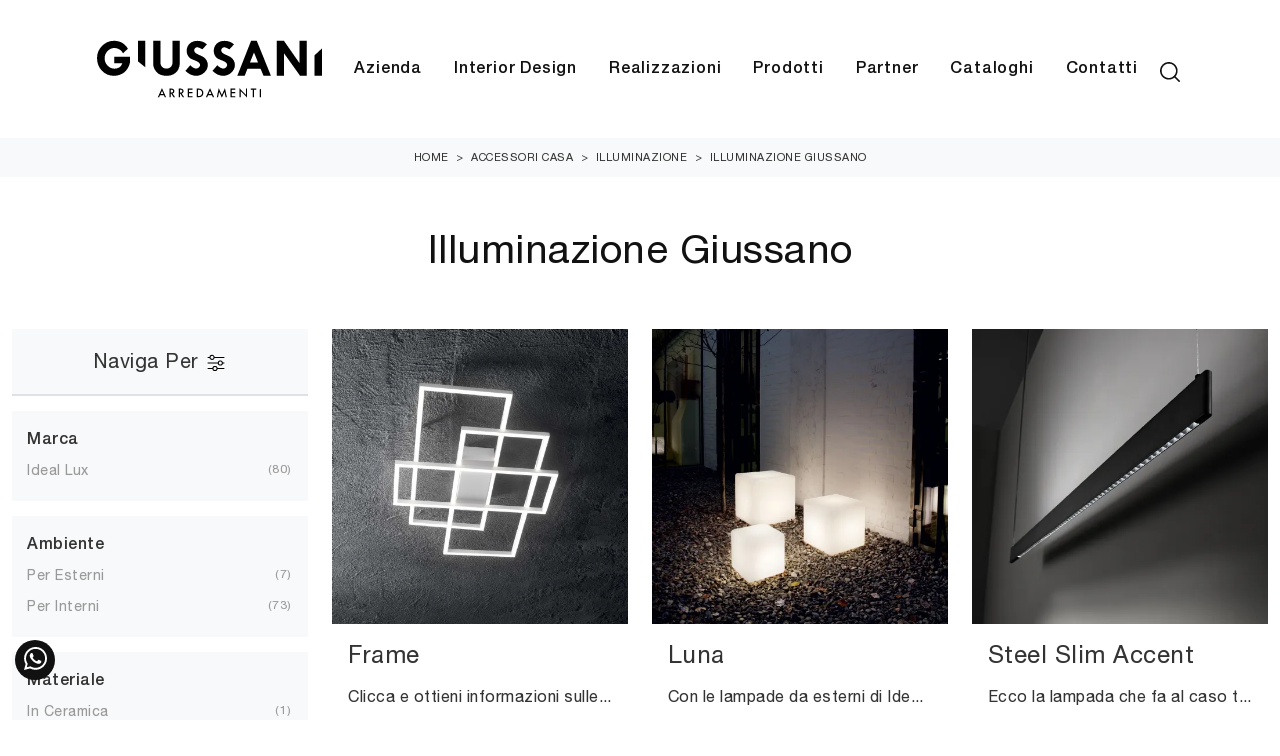

--- FILE ---
content_type: text/html; Charset=UTF-8
request_url: https://www.giussaniarredamenti.com/illuminazione-giussano
body_size: 32090
content:
<!doctype HTML>
<html prefix="og: http://ogp.me/ns#" lang="it">
  <head>
    <meta charset="utf-8">
    <title>Illuminazione Giussano</title>
    <script type="application/ld+json">
{
 "@context": "http://schema.org",
 "@type": "BreadcrumbList",
 "itemListElement":
 [
  {
   "@type": "ListItem",
   "position": 1,
   "item":
   {
    "@id": "http://www.giussaniarredamenti.com/accessori-casa",
    "name": "Accessori Casa"
    }
  },
  {
   "@type": "ListItem",
  "position": 2,
  "item":
   {
     "@id": "http://www.giussaniarredamenti.com/accessori-casa/illuminazione",
     "name": "Illuminazione"
   }
  },
  {
   "@type": "ListItem",
  "position": 3,
  "item":
   {
     "@id": "http://www.giussaniarredamenti.com/illuminazione-giussano",
     "name": "Illuminazione Giussano"
   }
  }
 ]
}
</script>
    <meta name="description" content="A poca distanza in macchina da Giussano ti aspetta la scelta quasi infinita di Illuminazione disponibili nel nostro punto vendita, punto di riferiment">
    <meta name="robots" content="index, follow">
    <meta name="viewport" content="width=device-width, initial-scale=1, shrink-to-fit=no">
    
    <link rel="next" href="http://www.giussaniarredamenti.com/illuminazione-giussano?pag=1" />
    <link rel="canonical" href="https://www.giussaniarredamenti.com/illuminazione-giussano">
    <meta property="og:title" content="Illuminazione Giussano">
    <meta property="og:type" content="website">
    <meta property="og:url" content="https://www.giussaniarredamenti.com/illuminazione-giussano">
    <meta property="og:image" content="https://www.giussaniarredamenti.com/img/1653/accessori-casa-illuminazione-frame-ideal-lux_c3it_1380916.webp">
    <meta property="og:description" content="A poca distanza in macchina da Giussano ti aspetta la scelta quasi infinita di Illuminazione disponibili nel nostro punto vendita, punto di riferiment">

    <link rel="preload" href="/@/js-css/css/b5/b51.min.css" as="style">
    <link rel="stylesheet" href="/@/js-css/css/b5/b51.min.css">
    <link rel="preload" href="/@/js-css/css/b5/b52.min.css" as="style">
    <link rel="stylesheet" href="/@/js-css/css/b5/b52.min.css">
    <link rel="preload" href="/@/js-css/css/b5/b53.min.css" as="style">
    <link rel="stylesheet" href="/@/js-css/css/b5/b53.min.css">
    <link rel="preload" href="/@/js-css/css/b5/b54.min.css" as="style">
    <link rel="stylesheet" href="/@/js-css/css/b5/b54.min.css">
    <link rel="preload" href="/@/js-css/css/b5/b55.min.css" as="style">
    <link rel="stylesheet" href="/@/js-css/css/b5/b55.min.css">
    <link rel="stylesheet" href="/@/js-css/css/swiper.min.css">
    <link rel="preload" as="style" href="/@/js-css/css/swiper.min.css">
    <link rel="stylesheet" href="/@/js-css/css/swiper.min.css">
    <link rel="preload" as="style" href="/@/js-css/css/swiper.min.css">

    <style>@font-face {   font-family: "Helvetica Neue";   font-style: normal;   font-weight: 300;   font-display: swap;     font-stretch: 100%;   src: url("/@/fonts/helvetica_neue_1/HelveticaNeue-Light.ttf") format("truetype"), url("/@/fonts/helvetica_neue_1/HelveticaNeue-Light.woff2") format("woff2"), url("/@/fonts/helvetica_neue_1/HelveticaNeue-Light.woff") format("woff");     unicode-range: U+0000-00FF, U+0131, U+0152-0153, U+02BB-02BC, U+02C6, U+02DA, U+02DC, U+0304, U+0308, U+0329, U+2000-206F, U+2074, U+20AC, U+2122, U+2191, U+2193, U+2212, U+2215, U+FEFF, U+FFFD; }  @font-face {   font-family: "Helvetica Neue";   font-style: normal;   font-weight: 400;   font-display: swap;     font-stretch: 100%;   src: url("/@/fonts/helvetica_neue_1/HelveticaNeue-Roman.ttf") format("truetype"), url("/@/fonts/helvetica_neue_1/HelveticaNeue-Roman.woff2") format("woff2"), url("/@/fonts/helvetica_neue_1/HelveticaNeue-Roman.woff") format("woff");       unicode-range: U+0000-00FF, U+000-5FF, U+0131, U+0152-0153, U+02BB-02BC, U+02C6, U+02DA, U+02DC, U+0304, U+0308, U+0329, U+2000-206F, U+2074, U+20AC, U+2122, U+2191, U+2193, U+2212, U+2215, U+FEFF, U+FFFD; } @font-face {    font-family: "Helvetica Neue";   font-style: normal;   font-weight: 500;   font-display: swap;     font-stretch: 100%;   src: url("/@/fonts/helvetica_neue_1/HelveticaNeue-Medium.ttf") format("truetype"), url("/@/fonts/helvetica_neue_1/HelveticaNeue-Medium.woff2") format("woff2"), url("/@/fonts/helvetica_neue_1/HelveticaNeue-Medium.woff") format("woff");     unicode-range: U+0000-00FF, U+0131, U+0152-0153, U+02BB-02BC, U+02C6, U+02DA, U+02DC, U+0304, U+0308, U+0329, U+2000-206F, U+2074, U+20AC, U+2122, U+2191, U+2193, U+2212, U+2215, U+FEFF, U+FFFD; } @font-face {   font-family: "Helvetica Neue";   font-style: normal;   font-weight: 700;   font-display: swap;     font-stretch: 100%;   src: url("/@/fonts/helvetica_neue_1/HelveticaNeue-Bold.ttf") format("truetype"), url("/@/fonts/helvetica_neue_1/HelveticaNeue-Bold.woff2") format("woff2"), url("/@/fonts/helvetica_neue_1/HelveticaNeue-Bold.woff") format("woff");     unicode-range: U+0000-00FF, U+0131, U+0152-0153, U+02BB-02BC, U+02C6, U+02DA, U+02DC, U+0304, U+0308, U+0329, U+2000-206F, U+2074, U+20AC, U+2122, U+2191, U+2193, U+2212, U+2215, U+FEFF, U+FFFD; }  /* Variabili Generali */ :root {--primary: #f5333f; --white: #fff; --black: #333; --dark: #111; --darktransparent: rgba(0,0,0,.2); --gray-light: #cfd6da; --gray-dark: #666;--gray-sup-light: #eee; --gray-dark: #999; --gray-white: #f8f9fa; --red-sconto: #C11B28; --green-pag: #355c5e; --orange-light: #ebe7e4;} /*html {font-size: 10.5px;}*/ body { font-family: 'Helvetica Neue', sans-serif; text-rendering: optimizeLegibility; font-weight: 400; color: var(--dark); max-width: 1920px; margin: 0 auto!important; overflow-x: hidden; font-size: 1rem; letter-spacing: 0.5px; } :focus, a, a:focus, a:hover {outline: 0; text-decoration: none;} a, .a {color: var(--gray-dark); transition: all .5s linear;} a:hover, .a:hover {text-decoration: none!important; color: var(--black);} .h1, .h2, .h3, .h4, .h5, .h6, h1, h2, h3, h4, h5, h6{  font-family: 'Helvetica Neue', sans-serif; font-weight: 400; } p, .p { /* font-size: 1.3rem;*/ color: var(--black);} b,strong{font-weight: 500;} .posAncor {position: absolute; top: -150px;} .c-1300 {max-width: 1300px!important;} .fa-search {background-image: url('/@/js-css/svg/search-w.svg'); background-repeat: no-repeat; background-position: center; background-size: 22px;} .fa-times {background-image: url('/@/js-css/svg/close-w.svg') !important;} @media(min-width: 1400px){   .container, .container-lg, .container-md, .container-sm, .container-xl, .container-xxl {max-width: 1600px;} } * {   -webkit-touch-callout: none;   -webkit-text-size-adjust: none;   -webkit-tap-highlight-color: rgba(0, 0, 0, 0);   outline: none;   -webkit-user-drag: none;   -webkit-font-smoothing: antialiased;   -moz-osx-font-smoothing: grayscale;   -webkit-appearance: none;   -moz-appearance: none;   appearance: none;   text-shadow: 0 0 1px rgba(0, 0, 0, 0.1); }  .light{ font-weight: 300; } .normal{ font-weight: 400; } .medium{ font-weight: 500; } .bold{ font-weight: 700; }  /* Stilo padding custom sito */ .paddingLR {padding-left: 15rem; padding-right: 15rem;} @media(max-width: 1600px){   .paddingLR {padding-left: 10rem; padding-right: 10rem;} } @media(max-width: 1280px){   .paddingLR {padding-left: 6rem; padding-right: 6rem;} } @media(max-width: 1024px){   .paddingLR {padding-left: 2rem; padding-right: 2rem;} } /* Fine Stilo padding custom sito */ /* Stilo Pulsante TAG Dinamici */ .btnh {border-radius: 4px; border: 0.5px solid gray;  background-color: var(--white);color: #222 !important; display: inline-block; margin: 0 0.25em; overflow: hidden; padding: 24px 38px 24px 16px; position: relative; text-decoration: none; line-height: 1; border-radius: 0;} .btnh .btn-content {font-weight: 300; font-size: 1em; line-height: 1.2; padding: 0 26px; position: relative; right: 0; transition: right 300ms ease; display: block; text-align: left;} .btnh .icon {border-left: 1px solid #eee; position: absolute; right: 0; text-align: center; top: 50%; transition: all 300ms ease; transform: translateY(-50%); width: 40px; height: 70%;} .btnh .icon i {position: relative; top: 75%; transform: translateY(-50%); font-size: 30px; display: block; width: 100%; height: 100%;} .fa-angle-right::before {content: ""; background: url('/@/js-css/svg/right-arrow.svg'); width: 25px; height: 25px; display: block; background-size: cover; background-position: center; background-repeat: no-repeat; margin: 0 auto;} .btnh:hover .btn-content {right: 100%;} .btnh:hover .icon {border-left: 0; font-size: 1.8em; width: 100%;} /* Fine Stilo Pulsante TAG Dinamici */  @media(max-width: 567px){ /*  .hs-nav.chiara .navbar-brand {width:42%;}*/   .bread {     font-size: 10px;   } }  .navbar-toggler:focus { text-decoration: none;  outline: 0;  box-shadow: 0 0 0 .0rem;}  .bread { text-align:center!important;margin: 0!important; padding: 11px 30px 12px!important; background: var(--gray-white)!important; color: var(--black)!important; font-size: 11px!important;} .bread a {color: var(--black)!important; padding: 0 .25rem; } .bread a:hover {color: var(--primary)!important;}  .bg-orange-light {   background-color: var(--orange-light)!important;  } .bg-dark {   background-color: var(--dark)!important; color:var(--white);  } .bg-black {   background-color: var(--black)!important;  }  .megamenu .drop-1 {   border: none;   width: 100vw;   left: 0;   right: 0;   top: auto; } .dropdown-menu {   transition: 0.2s;   width: 100%;   /*height: 0;*/   border: 0;		 } .dropdown-menu {   border-radius: 0px;   margin-top: 0px;   min-width: auto;   background-color: var(--white);   box-shadow: 0 0rem .05rem rgba(0,0,0,.1); } .testata::before {   content: '';   background: rgba(0,0,0,0.25);   width: 100%;   height: 100%;   position: absolute;   left:0;   z-index: 1; } .testata .row {   display: grid;   margin: 0px auto;   vertical-align: middle;   height: 100%; } .testata .row div{   z-index: 10; }  .testata > *{ color:#FFF; text-align:center;}  @media(max-width: 991px){   .drop-1 {display:block!important; box-shadow: none; }   a[class*="giro_giostra"] {display: none!important;} }  /* menu */ #navbarNavDropdown { /*width: 100%;*/ align-items: flex-end; padding: 0px; z-index:9999;} nav.navbar {transition: 0.4s; flex-direction: column; width: 100%; height: auto; overflow: visible;/* background: #232323;*/} nav.navbar.is-home {background: radial-gradient(944.96px at 0% 100%, #ededed 0%, #f2f2f2 100%);} nav.navbar.is-top {background: transparent !important; top: 30px;} nav.navbar.is-home.bg {background: radial-gradient(944.96px at 0% 100%, #ededed 0%, #f2f2f2 100%);} nav.navbar .container {margin-top: auto;} nav.navbar.is-home.headroom--unpinned {background: radial-gradient(944.96px at 0% 100%, #ededed 0%, #f2f2f2 100%); transform: translateY(-100%); transition: 0.4s;} nav.navbar.headroom--unpinned {transform: translateY(-100%); transition: 0.4s;} .headroom--pinned { background-color: rgba(11,54,156,1); transition: 0.4s;} .navbar-brand {margin: 0;} .navbar-nav {justify-content: end; width: 100%; margin: 0px 0 0 0;} .navbar-nav .nav-item {  /*width: auto; height: auto;*/ padding: 0; text-align: left;} .navbar-nav .nav-link { text-align: center; position: relative; transition: 0.9s; font-size: 16px; letter-spacing:.05rem; font-weight: 500; color: rgba(0,0,0,.55); height: 100%; width: auto; padding: 25px 0;} .navbar-nav .nav-link:hover,.navbar-nav .nav-link.attiva_s {color: #d32a2a!important;} /*.navbar-nav .nav-link.active:after {content: ""; display: block; width: 6px; height: 6px; position: absolute; bottom: -3px; left: 50%; margin-left: -3px; background: #fff; transform: rotate(45deg);}*/ .navbar-expand-lg .navbar-nav .nav-link {padding-right: 15px; padding-left: 15px; color: var(--dark); } .dropdown-menu {transition: 0.2s; width: 100%; border: 0;} .dropdown:hover .dropdown-menu {height: auto; width: auto;} .navbar-expand-lg .navbar-nav .dropdown-menu {/* background: var(--dark); top: 100%;  width: 100vw; left: 0; position: absolute; right: 0;*/} a.nav-link.nav-link2.text-small.pb-2.mb-1.d-block.nav-heading {font-weight: bold; border-bottom: 2px solid gray;} .head__inside--right {display: flex; align-items: center;} .head__inside--right a {text-transform: uppercase; color: #b9b9b9; transition: 0.3s ease; font-size: 14px; margin-right: 20px; display: flex; align-content: center; align-items: center;} .head__inside--right a:hover {color: #666;} .search:hover .addsearch {width: auto; opacity: 1;} .addsearch:hover,.addsearch:focus {width: auto; opacity: 1;} .addsearch:hover,.addsearch:focus {width: auto; opacity: 1;} .addsearch {cursor: auto; border: none; background: none; border-bottom: 1px solid #59baaf; color: white; width: 0; opacity: 0; transition: 0.3s ease;} .mega-mob .nav-item {height: auto; text-align:left;} .mega-mob .h3-menu {color: var(--black);   font-weight: 500; font-size: 15px; line-height: 22px; margin: 0px 0 10px 0; } .mega-mob .nav-item a:hover {background: none; color: #666;} a.dropdown-item.nav-link.text-small.pb-2.d-block {font-size: 13px; text-align: left; padding: 8px 15px!important; font-weight:400;} /*a.dropdown-item.nav-link.text-small.pb-2.d-block::before {content:'- ';}*/ .dropdown-menu .nav-link {color: black !important;} .dropdown-item {transition: 0.2s; width: 100%; font-size: 14px; text-align: left;  /*padding-top: 4px;text-transform: uppercase;*/ font-weight: 400; color: #333333;} .dropdown-item:hover {color: #d32a2a !important; background: transparent !important;} /**/ .dropdown {   position: static; }   .mega-mob a {  color: var(--black) !important; font-weight:400 !important; font-size: 14px !important;}  @media(max-width: 991px){   .mobile__nav_btm {     display: flex;   }   .mobile__nav_btm a {     width: 50%;     height: 45px;     text-transform: uppercase;     color: white;     display: flex;     align-items: center;     justify-content: center;     font-size: 14px;   }   #navbarNavDropdown { padding: 60px 30px!important; display: block !important; position: fixed; top: 0; left: -100%; height: 100vh; width: 100%; background: var(--white); bottom: 0; overflow-y: auto; -webkit-transition: left 0.3s; -moz-transition: left 0.3s; -o-transition: left 0.3s; transition: left 0.3s; z-index: 1020;}   #navbarNavDropdown.active {left: 0;}   nav.navbar {/*height: 82px;*/ padding-top: 7px !important; padding-bottom: 7px !important;}   .navbar-light .navbar-toggler {margin-top: 0px;padding: 0;}   nav.navbar .container {width: 100%; margin: 0; max-width: 100%;}   nav.navbar.headroom--unpinned {height: 71px; padding-top: 0px !important;}   .navbar-light .navbar-toggler {position: absolute; right: 15px; top: auto; z-index:1030; /* background: var(--white); padding: .55rem .5rem;*/  border-radius: 0;}   .head__inside {display: none;}   .navbar-nav .nav-item {height: auto; text-align: left; border-bottom: 0px solid #545454; } /*  .navbar-right_tag .dropdown_tag span {padding: 10px 3px; display: block; text-align: center;}*/   .navbar-right_tag .dropdown_tag {/*margin: 0; padding: 0;*/ display:block; font-size: 15px;}    .mega-mob { -webkit-column-count: 1!important;-moz-column-count: 1!important;column-count: 1!important;     -webkit-column-gap: 15px!important;-moz-column-gap: 15px!important;column-gap: 15px!important;}   .back-to-top-with-quote1-menu, .back-to-top-with-quote2-menu{ display: none; }   .navbar-nav .nav-link { text-align: left !important; padding: 0 0 0 0!important; font-size: 15px!important; font-weight: 700!important; color: var(--black) !important; text-transform:uppercase;}   .mega-mob .h3-menu  {  color: var(--black) !important; font-size: 15px!important; font-weight: 700!important; text-transform: uppercase; }   .mega-mob a {  color: var(--black) !important; font-weight:300; }   .list-unstyled{ padding: 0 0 1rem 0; margin:  0 0 1rem 0; }   .dropdown-menu { background-color: transparent !important;}   .dropdown-menu .mega-mob .list-unstyled, .bordone { border-bottom: 1px solid #545454!important; }   .nav-link.selected { color: var(--white) !important; } }  .show-mobile {   display: none; }  @media (max-width: 991px) {   .show-mobile {     display: block;   }   .dropdown {     position: relative;   } }   .button{ display: inline-block; font-size: 14px; border-radius: 0; -ms-flex-align: center; align-items: center; -ms-flex-pack: center; justify-content: center; padding: .75rem 2rem; background: var(--dark); color: var(--white); border: solid 1px var(--white); transition: all .4s ease-in-out;} .button:hover{ background: var(--white); color: var(--dark); border-color: var(--black);}  /* Stilo lo scroll down */ .sliderHome_scroll {display: flex; align-items: center; justify-content: center; position: absolute; right: 130px; bottom: 2rem; z-index: 2; cursor: pointer; transition: opacity .3s; overflow: hidden;} .sliderHome_scroll a {display: flex; transition: opacity .3s;} .sliderHome_scroll a:hover {opacity: .6;} .sliderHome_scrollIcon {display:none; position: relative; width: 1.4rem; height: 2.2rem; top: 50%; box-shadow: inset 0 0 0 2px var(--white); border-radius: 1.5rem;} .sliderHome_scrollIcon::before {display:none; content: ""; position: absolute; left: calc(50% - 1px); width: .2rem; height: .6rem; background: var(--white); top: .25rem; border-radius: .2rem; animation-duration: 1.5s; animation-iteration-count: infinite; animation-name: scroll;} .sliderHome_scrollText {padding-top: .3rem; font-size: 1rem; line-height: 1.5rem; font-weight: 500; color: var(--white); padding-left: 1rem; transform: rotate(-90deg);} .sliderHome_scroll::after { position: absolute;right: 0;top: -40px;background-color: red;width: 1px;height: 280px;content: "";}  .relative {position: relative; overflow:hidden;} .scroll-down {  position: absolute;  z-index: 99;  bottom:50px;  right: 50px;  transform: rotate(-90deg);  transform-origin: center;     color: #fff;   font-size: 20px;  letter-spacing: .25em;  transform-origin: top;  } @media(max-width: 991px){   .scroll-down {  bottom:30px;  right: 30px; font-size: 16px; } } .scopri { font-weight: 400; color:var(--white); /*margin-top: 40px; letter-spacing: .01em;line-height: 1.8em; */ font-size: 16px; display:inline-block;} .scopri svg {fill:var(--white); margin-left:30px; }  .scopri.black {font-weight: 400;color:var(--black);transition: opacity .3s;} .scopri.black:hover {font-weight: 400;color:var(--primary);} .scopri.black svg { fill:var(--black); width:20px; height: 20px; transition: opacity .3s;} .scopri.black:hover svg {fill:var(--primary);} /* .topSez::before  {content: ""; width: 1px;  height: 50px; background-color: #f5333f; display: block; margin: 0 auto 20px; } .topSez::after  {content: ""; width: 1px;  height: 50px; background-color: #f5333f; display: block; margin: 20px auto 0px; }  @media(max-width: 991px){   .topSez::before  {content: ""; width: 1px;  height: 25px; background-color: #f5333f; display: block; margin: 0 auto 10px; }   .topSez::after  {content: ""; width: 1px;  height: 25px; background-color: #f5333f; display: block; margin: 10px auto 0px; } } */ .dropdown_tag .dropdown-toggle  { font-size: 16px; }  .tag_attivo { color: var(--primary); }  .descMax{ overflow: hidden; text-overflow: ellipsis; white-space: nowrap;}  .button-mobile.uk-button.main-button.button-manage { background-color: var(--primary)!important;  } .decline-link #decline-text {   color: var(--primary)!important; }                                </style> 
    <style>/*.bgTag::before  {content: ""; width: 1px;  height: 50px; background-color: #f5333f; display: block; margin: 0 auto 20px; }.bgTag::after  {content: ""; width: 1px;  height: 50px; background-color: #f5333f; display: block; margin: 20px auto 0px; }@media(max-width: 991px){  .bgTag::before  {content: ""; width: 1px;  height: 25px; background-color: #f5333f; display: block; margin: 0 auto 10px; }  .bgTag::after  {content: ""; width: 1px;  height: 25px; background-color: #f5333f; display: block; margin: 10px auto 0px; }}*//*.filtro a { color: var(--white); border: solid 1px var(--dark); background-color: var(--dark); padding: .7rem 1.4rem;}*/.filtro a svg {width: 12px; height: 12px; fill: var(--white); margin-top: -7px; margin-right: 8px;}.contamarca {font-size: 12px; /*color: var(--gray-dark);*/ float: right;   position: relative; right: 6px;}.contamarca::after {content: '('; position: absolute; top: 0; left: -4.5px;}.contamarca::before {content: ')'; position: absolute; top: 0; right: -4.5px;}/* Stilo paginatore in TAG */.page_nav {list-style: none; padding: 0; display: flex; justify-content: center;}.page_nav li {display: inline-block;}.page_nav li a {padding: 5px 10px; margin: 0 5px; background: #fff; border: solid 1px var(--black); color: var(--black);}.page_nav li a:hover {background: var(--black)!important; color: #fff!important;}.pag_attivo {background: var(--black)!important; color: #fff!important;}/* Fine stilo paginatore in TAG *//* Stilo i TAG in TAG */.navbar-right_tag .dropdown_tag {margin-bottom: 15px; padding: 20px 15px; background: var(--gray-white);}.navbar-right_tag .dropdown_tag .dropdown-toggle {  display: block;}.navbar-right_tag .dropdown_tag .dropdown-toggle:hover {cursor: unset!important;}.navbar-right_tag .dropdown_tag .dropdown-menu_tag { margin-top: 10px; list-style: none; padding-left: 0rem!important;}.navbar-right_tag .dropdown_tag .dropdown-menu_tag li { text-transform:capitalize; color: var(--black); display: block; margin-bottom: 10px; font-size: 14px; }.navbar-right_tag .dropdown_tag .dropdown-menu_tag li:last-child {margin-bottom: 0!important;}.nPer {transition: all .3s ease-out;}.nPer svg{ width: 22px;height: 22px; margin-top: -5px; }.nPer a {text-align: center; margin-bottom: 15px; padding: 20px 15px; background: var(--gray-white); display: block; color: var(--black); }.nPer h4 {margin: 0!important; }/* Fine stilo TAG in TAG */@media(max-width: 767px){  .descrizione {font-size: 13px !important;}  .navbar-right_tag .dropdown_tag .dropdown-menu_tag {display: none;}  .navbar-right_tag .dropdown_tag .dropdown-toggle::before {content: url('[data-uri]'); position: relative; float: right; display: block; right: 15px; width: 15px; height: 15px; object-fit: cover;}  .navbar-right_tag .dropdown_tag .dropdown-toggle.openMenTag::before {content: url('[data-uri]');}  .contamarca {right: 18px!important;}.filtro a svg {width: 20px; height: 20px; fill: var(--white); margin-top: -4px; margin-right: 8px;}}.ricalcoloHead {transition: all .3s ease-out;}/* Fine CSS Sezione */</style>
    <style>.modulo_paragrafo_sezione_centro div.ps-md-5 { border-left: 0px solid var(--primary); text-align: left; }@media(max-width: 767px){.modulo_paragrafo_sezione_centro div.ps-md-5{ border-left: 0px solid var(--primary); }}/* Inizio CSS Schedina Sezioni */.schedinaSez {margin-bottom: 2rem;}.schedinaSez h4 {  text-align: left;   color: var(--black);}.schedinaSez figure {margin: 0!important; overflow: hidden; position: relative;}.schedinaSez img {transform: scale(1); transition: all .6s linear;}.schedinaSez a:hover img {transform: scale(1.1);}.schedinaSez a {transition: all .5s linear;}.schedinaSez a:hover {  transition: all .5s linear;  background: var(--gray-white);}.ricPrev {color: var(--black); text-transform: uppercase; font-size: 1.1rem; margin: 1.5rem 0 .5rem; line-height: 2rem;}@media(max-width: 991px){  .schedinaSez {margin-bottom: 3rem;}}@media(max-width: 767px){  .schedinaSez {margin-bottom: 2.5rem;}}/* Fine CSS Schedina Sezioni *//* Inizio CSS Schedina Sezioni */.schedinaSez {margin-bottom: 2rem;}.schedinaSez h4 {  text-align: left;   color: var(--black);}.schedinaSez figure {margin: 0!important; overflow: hidden; position: relative;}.schedinaSez img {transform: scale(1); transition: all .6s linear;}.schedinaSez a:hover img {transform: scale(1.1);}.schedinaSez a {transition: all .5s linear;}.schedinaSez a:hover {  transition: all .5s linear;  background: var(--gray-white);}.ricPrev {color: var(--black); text-transform: uppercase; font-size: 1.1rem; margin: 1.5rem 0 .5rem; line-height: 2rem;}@media(max-width: 991px){  .schedinaSez {margin-bottom: 3rem;}}@media(max-width: 767px){  .schedinaSez {margin-bottom: 2.5rem;}}/* Fine CSS Schedina Sezioni *//* Inizio CSS Schedina Sezioni */.schedinaSez {margin-bottom: 2rem;}.schedinaSez h4 {  text-align: left;   color: var(--black);}.schedinaSez figure {margin: 0!important; overflow: hidden; position: relative;}.schedinaSez img {transform: scale(1); transition: all .6s linear;}.schedinaSez a:hover img {transform: scale(1.1);}.schedinaSez a {transition: all .5s linear;}.schedinaSez a:hover {  transition: all .5s linear;  background: var(--gray-white);}.ricPrev {color: var(--black); text-transform: uppercase; font-size: 1.1rem; margin: 1.5rem 0 .5rem; line-height: 2rem;}@media(max-width: 991px){  .schedinaSez {margin-bottom: 3rem;}}@media(max-width: 767px){  .schedinaSez {margin-bottom: 2.5rem;}}/* Fine CSS Schedina Sezioni *//* Inizio CSS Schedina Sezioni */.schedinaSez {margin-bottom: 2rem;}.schedinaSez h4 {  text-align: left;   color: var(--black);}.schedinaSez figure {margin: 0!important; overflow: hidden; position: relative;}.schedinaSez img {transform: scale(1); transition: all .6s linear;}.schedinaSez a:hover img {transform: scale(1.1);}.schedinaSez a {transition: all .5s linear;}.schedinaSez a:hover {  transition: all .5s linear;  background: var(--gray-white);}.ricPrev {color: var(--black); text-transform: uppercase; font-size: 1.1rem; margin: 1.5rem 0 .5rem; line-height: 2rem;}@media(max-width: 991px){  .schedinaSez {margin-bottom: 3rem;}}@media(max-width: 767px){  .schedinaSez {margin-bottom: 2.5rem;}}/* Fine CSS Schedina Sezioni *//* Inizio CSS Schedina Sezioni */.schedinaSez {margin-bottom: 2rem;}.schedinaSez h4 {  text-align: left;   color: var(--black);}.schedinaSez figure {margin: 0!important; overflow: hidden; position: relative;}.schedinaSez img {transform: scale(1); transition: all .6s linear;}.schedinaSez a:hover img {transform: scale(1.1);}.schedinaSez a {transition: all .5s linear;}.schedinaSez a:hover {  transition: all .5s linear;  background: var(--gray-white);}.ricPrev {color: var(--black); text-transform: uppercase; font-size: 1.1rem; margin: 1.5rem 0 .5rem; line-height: 2rem;}@media(max-width: 991px){  .schedinaSez {margin-bottom: 3rem;}}@media(max-width: 767px){  .schedinaSez {margin-bottom: 2.5rem;}}/* Fine CSS Schedina Sezioni *//* Inizio CSS Schedina Sezioni */.schedinaSez {margin-bottom: 2rem;}.schedinaSez h4 {  text-align: left;   color: var(--black);}.schedinaSez figure {margin: 0!important; overflow: hidden; position: relative;}.schedinaSez img {transform: scale(1); transition: all .6s linear;}.schedinaSez a:hover img {transform: scale(1.1);}.schedinaSez a {transition: all .5s linear;}.schedinaSez a:hover {  transition: all .5s linear;  background: var(--gray-white);}.ricPrev {color: var(--black); text-transform: uppercase; font-size: 1.1rem; margin: 1.5rem 0 .5rem; line-height: 2rem;}@media(max-width: 991px){  .schedinaSez {margin-bottom: 3rem;}}@media(max-width: 767px){  .schedinaSez {margin-bottom: 2.5rem;}}/* Fine CSS Schedina Sezioni *//* Inizio CSS Schedina Sezioni */.schedinaSez {margin-bottom: 2rem;}.schedinaSez h4 {  text-align: left;   color: var(--black);}.schedinaSez figure {margin: 0!important; overflow: hidden; position: relative;}.schedinaSez img {transform: scale(1); transition: all .6s linear;}.schedinaSez a:hover img {transform: scale(1.1);}.schedinaSez a {transition: all .5s linear;}.schedinaSez a:hover {  transition: all .5s linear;  background: var(--gray-white);}.ricPrev {color: var(--black); text-transform: uppercase; font-size: 1.1rem; margin: 1.5rem 0 .5rem; line-height: 2rem;}@media(max-width: 991px){  .schedinaSez {margin-bottom: 3rem;}}@media(max-width: 767px){  .schedinaSez {margin-bottom: 2.5rem;}}/* Fine CSS Schedina Sezioni *//* Inizio CSS Schedina Sezioni */.schedinaSez {margin-bottom: 2rem;}.schedinaSez h4 {  text-align: left;   color: var(--black);}.schedinaSez figure {margin: 0!important; overflow: hidden; position: relative;}.schedinaSez img {transform: scale(1); transition: all .6s linear;}.schedinaSez a:hover img {transform: scale(1.1);}.schedinaSez a {transition: all .5s linear;}.schedinaSez a:hover {  transition: all .5s linear;  background: var(--gray-white);}.ricPrev {color: var(--black); text-transform: uppercase; font-size: 1.1rem; margin: 1.5rem 0 .5rem; line-height: 2rem;}@media(max-width: 991px){  .schedinaSez {margin-bottom: 3rem;}}@media(max-width: 767px){  .schedinaSez {margin-bottom: 2.5rem;}}/* Fine CSS Schedina Sezioni *//* Inizio CSS Schedina Sezioni */.schedinaSez {margin-bottom: 2rem;}.schedinaSez h4 {  text-align: left;   color: var(--black);}.schedinaSez figure {margin: 0!important; overflow: hidden; position: relative;}.schedinaSez img {transform: scale(1); transition: all .6s linear;}.schedinaSez a:hover img {transform: scale(1.1);}.schedinaSez a {transition: all .5s linear;}.schedinaSez a:hover {  transition: all .5s linear;  background: var(--gray-white);}.ricPrev {color: var(--black); text-transform: uppercase; font-size: 1.1rem; margin: 1.5rem 0 .5rem; line-height: 2rem;}@media(max-width: 991px){  .schedinaSez {margin-bottom: 3rem;}}@media(max-width: 767px){  .schedinaSez {margin-bottom: 2.5rem;}}/* Fine CSS Schedina Sezioni *//* Inizio CSS Schedina Sezioni */.schedinaSez {margin-bottom: 2rem;}.schedinaSez h4 {  text-align: left;   color: var(--black);}.schedinaSez figure {margin: 0!important; overflow: hidden; position: relative;}.schedinaSez img {transform: scale(1); transition: all .6s linear;}.schedinaSez a:hover img {transform: scale(1.1);}.schedinaSez a {transition: all .5s linear;}.schedinaSez a:hover {  transition: all .5s linear;  background: var(--gray-white);}.ricPrev {color: var(--black); text-transform: uppercase; font-size: 1.1rem; margin: 1.5rem 0 .5rem; line-height: 2rem;}@media(max-width: 991px){  .schedinaSez {margin-bottom: 3rem;}}@media(max-width: 767px){  .schedinaSez {margin-bottom: 2.5rem;}}/* Fine CSS Schedina Sezioni *//* Inizio CSS Schedina Sezioni */.schedinaSez {margin-bottom: 2rem;}.schedinaSez h4 {  text-align: left;   color: var(--black);}.schedinaSez figure {margin: 0!important; overflow: hidden; position: relative;}.schedinaSez img {transform: scale(1); transition: all .6s linear;}.schedinaSez a:hover img {transform: scale(1.1);}.schedinaSez a {transition: all .5s linear;}.schedinaSez a:hover {  transition: all .5s linear;  background: var(--gray-white);}.ricPrev {color: var(--black); text-transform: uppercase; font-size: 1.1rem; margin: 1.5rem 0 .5rem; line-height: 2rem;}@media(max-width: 991px){  .schedinaSez {margin-bottom: 3rem;}}@media(max-width: 767px){  .schedinaSez {margin-bottom: 2.5rem;}}/* Fine CSS Schedina Sezioni *//* Inizio CSS Schedina Sezioni */.schedinaSez {margin-bottom: 2rem;}.schedinaSez h4 {  text-align: left;   color: var(--black);}.schedinaSez figure {margin: 0!important; overflow: hidden; position: relative;}.schedinaSez img {transform: scale(1); transition: all .6s linear;}.schedinaSez a:hover img {transform: scale(1.1);}.schedinaSez a {transition: all .5s linear;}.schedinaSez a:hover {  transition: all .5s linear;  background: var(--gray-white);}.ricPrev {color: var(--black); text-transform: uppercase; font-size: 1.1rem; margin: 1.5rem 0 .5rem; line-height: 2rem;}@media(max-width: 991px){  .schedinaSez {margin-bottom: 3rem;}}@media(max-width: 767px){  .schedinaSez {margin-bottom: 2.5rem;}}/* Fine CSS Schedina Sezioni *//* Inizio CSS Schedina Sezioni */.schedinaSez {margin-bottom: 2rem;}.schedinaSez h4 {  text-align: left;   color: var(--black);}.schedinaSez figure {margin: 0!important; overflow: hidden; position: relative;}.schedinaSez img {transform: scale(1); transition: all .6s linear;}.schedinaSez a:hover img {transform: scale(1.1);}.schedinaSez a {transition: all .5s linear;}.schedinaSez a:hover {  transition: all .5s linear;  background: var(--gray-white);}.ricPrev {color: var(--black); text-transform: uppercase; font-size: 1.1rem; margin: 1.5rem 0 .5rem; line-height: 2rem;}@media(max-width: 991px){  .schedinaSez {margin-bottom: 3rem;}}@media(max-width: 767px){  .schedinaSez {margin-bottom: 2.5rem;}}/* Fine CSS Schedina Sezioni *//* Inizio CSS Schedina Sezioni */.schedinaSez {margin-bottom: 2rem;}.schedinaSez h4 {  text-align: left;   color: var(--black);}.schedinaSez figure {margin: 0!important; overflow: hidden; position: relative;}.schedinaSez img {transform: scale(1); transition: all .6s linear;}.schedinaSez a:hover img {transform: scale(1.1);}.schedinaSez a {transition: all .5s linear;}.schedinaSez a:hover {  transition: all .5s linear;  background: var(--gray-white);}.ricPrev {color: var(--black); text-transform: uppercase; font-size: 1.1rem; margin: 1.5rem 0 .5rem; line-height: 2rem;}@media(max-width: 991px){  .schedinaSez {margin-bottom: 3rem;}}@media(max-width: 767px){  .schedinaSez {margin-bottom: 2.5rem;}}/* Fine CSS Schedina Sezioni *//* Inizio CSS Schedina Sezioni */.schedinaSez {margin-bottom: 2rem;}.schedinaSez h4 {  text-align: left;   color: var(--black);}.schedinaSez figure {margin: 0!important; overflow: hidden; position: relative;}.schedinaSez img {transform: scale(1); transition: all .6s linear;}.schedinaSez a:hover img {transform: scale(1.1);}.schedinaSez a {transition: all .5s linear;}.schedinaSez a:hover {  transition: all .5s linear;  background: var(--gray-white);}.ricPrev {color: var(--black); text-transform: uppercase; font-size: 1.1rem; margin: 1.5rem 0 .5rem; line-height: 2rem;}@media(max-width: 991px){  .schedinaSez {margin-bottom: 3rem;}}@media(max-width: 767px){  .schedinaSez {margin-bottom: 2.5rem;}}/* Fine CSS Schedina Sezioni *//* Inizio CSS Schedina Sezioni */.schedinaSez {margin-bottom: 2rem;}.schedinaSez h4 {  text-align: left;   color: var(--black);}.schedinaSez figure {margin: 0!important; overflow: hidden; position: relative;}.schedinaSez img {transform: scale(1); transition: all .6s linear;}.schedinaSez a:hover img {transform: scale(1.1);}.schedinaSez a {transition: all .5s linear;}.schedinaSez a:hover {  transition: all .5s linear;  background: var(--gray-white);}.ricPrev {color: var(--black); text-transform: uppercase; font-size: 1.1rem; margin: 1.5rem 0 .5rem; line-height: 2rem;}@media(max-width: 991px){  .schedinaSez {margin-bottom: 3rem;}}@media(max-width: 767px){  .schedinaSez {margin-bottom: 2.5rem;}}/* Fine CSS Schedina Sezioni *//* Inizio CSS Schedina Sezioni */.schedinaSez {margin-bottom: 2rem;}.schedinaSez h4 {  text-align: left;   color: var(--black);}.schedinaSez figure {margin: 0!important; overflow: hidden; position: relative;}.schedinaSez img {transform: scale(1); transition: all .6s linear;}.schedinaSez a:hover img {transform: scale(1.1);}.schedinaSez a {transition: all .5s linear;}.schedinaSez a:hover {  transition: all .5s linear;  background: var(--gray-white);}.ricPrev {color: var(--black); text-transform: uppercase; font-size: 1.1rem; margin: 1.5rem 0 .5rem; line-height: 2rem;}@media(max-width: 991px){  .schedinaSez {margin-bottom: 3rem;}}@media(max-width: 767px){  .schedinaSez {margin-bottom: 2.5rem;}}/* Fine CSS Schedina Sezioni *//* Inizio CSS Schedina Sezioni */.schedinaSez {margin-bottom: 2rem;}.schedinaSez h4 {  text-align: left;   color: var(--black);}.schedinaSez figure {margin: 0!important; overflow: hidden; position: relative;}.schedinaSez img {transform: scale(1); transition: all .6s linear;}.schedinaSez a:hover img {transform: scale(1.1);}.schedinaSez a {transition: all .5s linear;}.schedinaSez a:hover {  transition: all .5s linear;  background: var(--gray-white);}.ricPrev {color: var(--black); text-transform: uppercase; font-size: 1.1rem; margin: 1.5rem 0 .5rem; line-height: 2rem;}@media(max-width: 991px){  .schedinaSez {margin-bottom: 3rem;}}@media(max-width: 767px){  .schedinaSez {margin-bottom: 2.5rem;}}/* Fine CSS Schedina Sezioni *//* Inizio CSS Schedina Sezioni */.schedinaSez {margin-bottom: 2rem;}.schedinaSez h4 {  text-align: left;   color: var(--black);}.schedinaSez figure {margin: 0!important; overflow: hidden; position: relative;}.schedinaSez img {transform: scale(1); transition: all .6s linear;}.schedinaSez a:hover img {transform: scale(1.1);}.schedinaSez a {transition: all .5s linear;}.schedinaSez a:hover {  transition: all .5s linear;  background: var(--gray-white);}.ricPrev {color: var(--black); text-transform: uppercase; font-size: 1.1rem; margin: 1.5rem 0 .5rem; line-height: 2rem;}@media(max-width: 991px){  .schedinaSez {margin-bottom: 3rem;}}@media(max-width: 767px){  .schedinaSez {margin-bottom: 2.5rem;}}/* Fine CSS Schedina Sezioni *//* Inizio CSS Schedina Sezioni */.schedinaSez {margin-bottom: 2rem;}.schedinaSez h4 {  text-align: left;   color: var(--black);}.schedinaSez figure {margin: 0!important; overflow: hidden; position: relative;}.schedinaSez img {transform: scale(1); transition: all .6s linear;}.schedinaSez a:hover img {transform: scale(1.1);}.schedinaSez a {transition: all .5s linear;}.schedinaSez a:hover {  transition: all .5s linear;  background: var(--gray-white);}.ricPrev {color: var(--black); text-transform: uppercase; font-size: 1.1rem; margin: 1.5rem 0 .5rem; line-height: 2rem;}@media(max-width: 991px){  .schedinaSez {margin-bottom: 3rem;}}@media(max-width: 767px){  .schedinaSez {margin-bottom: 2.5rem;}}/* Fine CSS Schedina Sezioni *//* Inizio CSS Schedina Sezioni */.schedinaSez {margin-bottom: 2rem;}.schedinaSez h4 {  text-align: left;   color: var(--black);}.schedinaSez figure {margin: 0!important; overflow: hidden; position: relative;}.schedinaSez img {transform: scale(1); transition: all .6s linear;}.schedinaSez a:hover img {transform: scale(1.1);}.schedinaSez a {transition: all .5s linear;}.schedinaSez a:hover {  transition: all .5s linear;  background: var(--gray-white);}.ricPrev {color: var(--black); text-transform: uppercase; font-size: 1.1rem; margin: 1.5rem 0 .5rem; line-height: 2rem;}@media(max-width: 991px){  .schedinaSez {margin-bottom: 3rem;}}@media(max-width: 767px){  .schedinaSez {margin-bottom: 2.5rem;}}/* Fine CSS Schedina Sezioni *//* Inizio CSS Schedina Sezioni */.schedinaSez {margin-bottom: 2rem;}.schedinaSez h4 {  text-align: left;   color: var(--black);}.schedinaSez figure {margin: 0!important; overflow: hidden; position: relative;}.schedinaSez img {transform: scale(1); transition: all .6s linear;}.schedinaSez a:hover img {transform: scale(1.1);}.schedinaSez a {transition: all .5s linear;}.schedinaSez a:hover {  transition: all .5s linear;  background: var(--gray-white);}.ricPrev {color: var(--black); text-transform: uppercase; font-size: 1.1rem; margin: 1.5rem 0 .5rem; line-height: 2rem;}@media(max-width: 991px){  .schedinaSez {margin-bottom: 3rem;}}@media(max-width: 767px){  .schedinaSez {margin-bottom: 2.5rem;}}/* Fine CSS Schedina Sezioni *//* Inizio CSS Schedina Sezioni */.schedinaSez {margin-bottom: 2rem;}.schedinaSez h4 {  text-align: left;   color: var(--black);}.schedinaSez figure {margin: 0!important; overflow: hidden; position: relative;}.schedinaSez img {transform: scale(1); transition: all .6s linear;}.schedinaSez a:hover img {transform: scale(1.1);}.schedinaSez a {transition: all .5s linear;}.schedinaSez a:hover {  transition: all .5s linear;  background: var(--gray-white);}.ricPrev {color: var(--black); text-transform: uppercase; font-size: 1.1rem; margin: 1.5rem 0 .5rem; line-height: 2rem;}@media(max-width: 991px){  .schedinaSez {margin-bottom: 3rem;}}@media(max-width: 767px){  .schedinaSez {margin-bottom: 2.5rem;}}/* Fine CSS Schedina Sezioni *//* Inizio CSS Schedina Sezioni */.schedinaSez {margin-bottom: 2rem;}.schedinaSez h4 {  text-align: left;   color: var(--black);}.schedinaSez figure {margin: 0!important; overflow: hidden; position: relative;}.schedinaSez img {transform: scale(1); transition: all .6s linear;}.schedinaSez a:hover img {transform: scale(1.1);}.schedinaSez a {transition: all .5s linear;}.schedinaSez a:hover {  transition: all .5s linear;  background: var(--gray-white);}.ricPrev {color: var(--black); text-transform: uppercase; font-size: 1.1rem; margin: 1.5rem 0 .5rem; line-height: 2rem;}@media(max-width: 991px){  .schedinaSez {margin-bottom: 3rem;}}@media(max-width: 767px){  .schedinaSez {margin-bottom: 2.5rem;}}/* Fine CSS Schedina Sezioni *//* Icona Burger Menù .first-button {border: 0;}.animated-icon1, .animated-icon2, .animated-icon3 { width: 30px; height: 20px; position: relative; margin: 0px; -webkit-transform: rotate(0deg);-moz-transform: rotate(0deg);-o-transform: rotate(0deg);transform: rotate(0deg);-webkit-transition: .5s ease-in-out;-moz-transition: .5s ease-in-out;-o-transition: .5s ease-in-out;transition: .5s ease-in-out;cursor: pointer;}.animated-icon1 span, .animated-icon2 span, .animated-icon3 span {display: block;position: absolute;height: 3px;width: 100%;border-radius: 9px;opacity: 1;left: 0;-webkit-transform: rotate(0deg);-moz-transform: rotate(0deg);-o-transform: rotate(0deg);transform: rotate(0deg);-webkit-transition: .25s ease-in-out;-moz-transition: .25s ease-in-out;-o-transition: .25s ease-in-out;transition: .25s ease-in-out;}.animated-icon1 span {background: var(--white);}.animated-icon1 span:nth-child(1) {top: 0px;}.animated-icon1 span:nth-child(2) {top: 10px;}.animated-icon1 span:nth-child(3) {top: 20px;}.animated-icon1.open span:nth-child(1) {top: 11px;-webkit-transform: rotate(135deg);-moz-transform: rotate(135deg);-o-transform: rotate(135deg);transform: rotate(135deg);}.animated-icon1.open span:nth-child(2) {opacity: 0;left: -60px;}.animated-icon1.open span:nth-child(3) {top: 11px;-webkit-transform: rotate(-135deg);-moz-transform: rotate(-135deg);-o-transform: rotate(-135deg);transform: rotate(-135deg);}*//* Stile Navbar */.hs-nav {position: sticky; top: 0; background: transparent; transition: all .3s ease-out; z-index: 10000; padding: 0 6rem; max-width: 1920px;}.dropdown-toggle::after {display: none;}.dropdown-toggle {color: var(--black)!important; font-size: 1.6rem; line-height: 1.2rem; font-weight: 500; transition: color .3s;}.navbar .dropdown:hover .dropdown-menu {display: block!important;}.dropdown-item {font-size: 1.3rem;}.hs-nav.chiara {background: var(--white);}.hs-nav .navbar-brand img {filter: invert(1);}.hs-nav.chiara .navbar-brand img {filter: invert(0);}.hs-nav.chiara .dropdown-toggle {color: rgba(0,0,0,.55);}.margNav {padding-top: 0;}@media(min-width: 1200px){  .navbar-nav .nav-link {padding-left: 1rem!important; padding-right: 1rem!important;}}@media(max-width: 1024px){  .hs-nav {padding-left: 2rem; padding-right: 2rem;}}.dropdown-toggle svg {width: 18px; height: 18px; fill: #fff;}/* Fine CSS Menù/Navbar */.top-bar {   background: var(--black);  font-weight: 400; font-size:12px;  color: var(--white);  }.top-bar svg, .icon-bar svg {  width: 16px;  height: 16px;  fill: var(--white);  margin: 0 .5rem;}.top-bar a { font-weight: 400; font-size:16px;  color: var(--white);  text-decoration: none;  display: -ms-inline-flexbox;  display: inline-flex;  -ms-flex-align: center;  align-items: center;}.top-bar a:hover{  color: var(--primary);  }/* Inizio CSS Menù/Navbar *//* Icona Burger Menù */.first-button {border: 0;}.animated-icon1 { width: 30px; height: 20px; position: relative; margin: 0px; -webkit-transform: rotate(0deg);-moz-transform: rotate(0deg);-o-transform: rotate(0deg);transform: rotate(0deg);-webkit-transition: .5s ease-in-out;-moz-transition: .5s ease-in-out;-o-transition: .5s ease-in-out;transition: .5s ease-in-out;cursor: pointer;}.animated-icon1 span {display: block;position: absolute;height: 2px;width: 100%;border-radius: 0px;opacity: 1;left: 0;-webkit-transform: rotate(0deg);-moz-transform: rotate(0deg);-o-transform: rotate(0deg);transform: rotate(0deg);-webkit-transition: .25s ease-in-out;-moz-transition: .25s ease-in-out;-o-transition: .25s ease-in-out;transition: .25s ease-in-out;}.animated-icon1 span {background: var(--black);}.animated-icon1 span:nth-child(1) {top: 0px;}.animated-icon1 span:nth-child(2) {top: 8px;}.animated-icon1 span:nth-child(3) {top: 16px;}.animated-icon1.open span:nth-child(1) {top: 11px;-webkit-transform: rotate(135deg);-moz-transform: rotate(135deg);-o-transform: rotate(135deg);transform: rotate(135deg);}.animated-icon1.open span:nth-child(2) {opacity: 0;left: -60px;}.animated-icon1.open span:nth-child(3) {top: 11px;-webkit-transform: rotate(-135deg);-moz-transform: rotate(-135deg);-o-transform: rotate(-135deg);transform: rotate(-135deg);}/* Stile Navbar */.hs-nav { /*height: 87px; border-bottom: solid .07143rem rgba(0,0,0,.25);*/  background-color: rgba(0,0,0,.25); border-bottom: ; transition: background .4s linear, top .2s linear, height .3s linear; position: sticky; top: 0; transition: all .3s ease-out; z-index: 10000; padding: 0; max-width: 1920px;}.navbar .dropdown:hover .dropdown-menu {display: block!important;}/*.dropdown-item { font-size: 1.3rem; font-family: "Roboto Condensed",sans-serif; }*/.margNav {padding-top: 0;}.navbar-brand { margin: 0; }/* Modifica Navbar Full Screen */.hs-nav.open {top: 0!important; height: auto;}.hs-nav.open.absolute {position: absolute!important;}.dropdown-toggle::after {display: none;}.dropdown-toggle {color: var(--black)!important; /*font-size: 1.6rem; line-height: 1.2rem;*/ font-weight: 500; transition: color .3s;}.navbar .dropdown:hover .dropdown-menu {display: block!important;}.dropdown-item {font-size: 14px;}.hs-nav.scura { /*background: var(--dark);*/ transition: background .4s linear, top .2s linear, height .3s linear;}.margNav {padding-top: 0;}@media(min-width: 1200px){  .navbar-nav .nav-link {padding-left: .75rem!important; padding-right: .75rem!important;}}@media(max-width: 1024px){  .hs-nav {padding-left: 0rem; padding-right: 0rem;}}.dropdown-toggle svg {width: 18px; height: 18px; fill: #fff;}@media(min-width: 1200px){.navbar-nav .nav-link {font-size: 16px;padding-left: 1rem!important; padding-right: 1rem!important; letter-spacing: .05em; font-weight: 500; text-transform: capitalize; }}@media(max-width: 1024px){.hs-nav {padding-left: 2rem; padding-right: 2rem;}}@media(max-width: 991px){.hs-nav {padding-left: .5rem; padding-right: .5rem; }}@media(min-width: 992px){.hs-nav.open {top: 0!important; height: 100vh; min-height: 900px;}}.dropdown-toggle svg {width: 25px; height: 25px; fill: var(--black);}.allinealo svg {margin-top: 4px;}.okRic1 {width: 60%; margin: 0 auto!important;}.okRic1 .cerca_navbar {width: 100%;}.cerca_navbar .fa-search {line-height: 0; padding: 10px 30px 10px 15px; background-color: var(--gray-dark); color: #fff; border-top-right-radius: 20px; border-bottom-right-radius: 20px;}#search-box {width: calc(100% - 45px)!important;}.searchResult {top: 85px!important;}.okRic2 {padding-top: 5px; padding-bottom: 10px;}.no_list {list-style: none; display: inline-block;}.dropdown-menu {  min-width: auto; border-radius: 0rem;}/* Fine CSS Menù/Navbar *//* RICERCA */.cerca_navbar {  margin: 0 15px;  z-index: 100;  /*width: 800px;*/  justify-content: end;  display: flex;  /*   margin-bottom: 15px; */}#search-box {  font-size:14px; border-top-left-radius: 0px; border-bottom-left-radius: 0px;width: calc(100% - 45px)!important;  border-radius: 0!important;  text-align: left!important;  background-color: var(--gray-white)!important;}#ricerchina{ position:absolute; left:0; right:0;top:100%; }.topSez{margin-top: -110px;}@media(max-width: 991px){  .cerca_navbar {    margin: 0px!important;    width: 100%;  }  .topSez p{display:none;}} #ricerchina {   padding: 0px 15px 15px 15px;  /* background: var(--dark); */ }.ricerchina {margin-top: -4px;}.risultatiDestra li a p { font-size: 12px!important; font-style: normal!important; padding: .5rem 1.5rem!important;}.risultatiSinistra li a { font-size: 14px!important; text-align:left!important;}.fa-search{ background-image: url(/@/js-css/svg/loupe-w.svg); background-repeat: no-repeat; background-position: center center;background-size: 50% 50%;}.fa-times{ background-image: url(/@/js-css/svg/close-w.svg); background-repeat: no-repeat; background-position: center center;background-size: 50% 50%;}.cercaMenu { cursor: pointer; background: none; border: none;}.cercaMenu svg {width: 20px; height: 20px; margin-top: 0px; fill: var(--dark);  transition: color .3s;}.cercaMenu:focus {outline: none;}.cerca_navbar {padding-bottom: 0px; text-align: center;margin: 0px!important;  }#search-box {width: calc(100% - 41px)!important;border: solid 1.5px var(--gray-white)!important;}.cerca_navbar .fa-search {line-height: 0; padding: 10px 30px 10px 15px; background-color: var(--primary); fill: #fff; border-radius: 0px; border-bottom-right-radius: 0px;}.searchResult {left:.95rem!important;right:0!important;top: calc(100% - 15px)!important;width: calc(100% - 75px)!important;}@media (max-width: 1199px){  .navbar-brand img {  width: 180px; }  .navbar-expand-lg .navbar-nav .nav-link {   padding-right: 10px;   padding-left: 10px; }  .navbar-nav .nav-link { font-size: 14px; }}@media(max-width: 991px){  #search-box {width: calc(100% - 45px)!important;}  .searchResult2{left:0!important;right:0!important;}  .cercaMenu { position:absolute; top: auto; left: 15px; cursor: pointer; background: none; border: none;}  .cercaMenu svg { width: 20px; height: 20px; }  .top-bar,.top-bar a{ font-size:11px;}  .navbar-brand img{  width: 150px; }  .top-bar svg, .icon-bar svg{  margin: 0 .25rem; }}@media(max-width: 567px){  .dropdown-toggle svg { width: 20px; height: 20px; }}.hs-nav { transition: background .4s linear, top .2s linear, height .3s linear;}.hs-nav.chiara.bianca { background: var(--white);  }.mega-mob {z-index:2; -webkit-column-count: 4;-moz-column-count: 4;column-count: 4;-webkit-column-gap: 35px;-moz-column-gap: 35px;column-gap: 35px;}a[class^="giro"] {display: none!important;}a[class^="giro_gio"] {display: block!important; padding: 0!important;}@media(max-width: 1199px){.mega-mob { z-index:2; -webkit-column-count: 3;-moz-column-count: 3;column-count: 3;-webkit-column-gap: 25px;-moz-column-gap: 25px;column-gap: 25px;}}@media(max-width: 768px){.mega-mob { z-index:2; -webkit-column-count: 1;-moz-column-count: 1;column-count: 1;-webkit-column-gap: 35px;-moz-column-gap: 35px;column-gap: 35px;}.linkFoot .list-unstyled h3.h3-menu, .linkFoot a, .linkFoot1 p{ text-align: center!important; }}.mega-mob a { font-size: 12px; font-weight: 400;  /* color: var(--gray-sup-light); font-size: 1.4rem; margin-bottom: 6px; padding-left: 10px; padding-right: 10px;*/ }.mega-mob a:hover {color: var(--white);}.mega-mob a[class^="h3-menu"] {display: block; font-size: 18px; font-weight: 500; color: var(--green-pag); }/* Inizio CSS Footer */.box-grey-home5 {background: var(--dark); padding: 3.5rem 0rem; color: var(--white);}.infoAz p,.infoAz p a {margin: 0; text-align: center; font-size: 11px; line-height: 21px; letter-spacing: .2px;}.social p {margin: 0; text-align: center;}.social svg {width: 16px; height: 16px; fill: var(--white); transition: all .8s linear;}.social a {padding: 0 10px;}.social a:hover svg {fill: var(--white);}.go-top {border-radius: 50%;background: var(--black);  transition: all 1s ease; bottom: 40px;  right: 15px; display: none; position: fixed; width: 40px; height: 40px; line-height: 34px; text-align: center; z-index: 100;}.go-top:hover{ background-color: var(--gray-white);}.go-top svg {width: 20px;  height: 20px; transition: all .8s linear; fill: var(--white);}.go-top:hover svg {fill: var(--dark)!important; }.linkFoot {text-align: left; margin-bottom: 5px; font-weight: 400;}.h6Foot h6{text-transform: uppercase; letter-spacing: 1px; font-weight: 600;}.box-social-contatti1 svg {width: 20px; height: 20px; margin-left: 12px; fill: var(--white)!important;}.box-social-contatti1 a:hover svg {fill: var(--primary)!important;}.pos-whatsapp{z-index: 12; position: fixed; bottom: 40px; left: 15px;}.pos-whatsapp a{transition: all 0.3s linear; fill: var(--white) !important; background-color: var(--dark); border-radius: 50%; width: 40px; height: 40px; line-height: 30px; text-align: center;}.pos-whatsapp a:hover{fill: var(--dark)!important; background-color: var(--gray-white);}.tit1-home2 h4 {font-weight: 400; color: var(--white);}.tit1-home2 p, .tit1-home2 a {font-weight: 400;}.box-grey-home5, .box-grey-home5 a { font-size: 14px; color: var(--white); transition: all .3s linear; }.box-grey-home5 a:hover {color: var(--primary);}.linkFoot a {display: block;  }.linkFoot a:first-child { font-weight: 400;}.footLastSmall a, .footLastSmall p, .linkFoot1 p {  color: var(--white);  }.mega-mob-foot a h3 { font-size: 14px; font-weight: 500;}.mega-mob-foot a { font-size: 14px; font-weight: 400;   }.mega-mob-foot a:hover {color: var(--white);}.mega-mob-foot a[class^="h3-menu"] {display: block; font-size: 14px!important; font-weight: 400; color: var(--green-pag); }.mega-mob-foot {z-index:2; -webkit-column-count: 3;-moz-column-count: 3;column-count: 3;-webkit-column-gap: 35px;-moz-column-gap: 35px;column-gap: 35px;}a[class^="giro"] {display: none!important;}a[class^="giro_gio"] {display: block!important; padding: 0!important;}@media(max-width: 768px){.mega-mob-foot { z-index:2; -webkit-column-count: 1;-moz-column-count: 1;column-count: 1;-webkit-column-gap: 35px;-moz-column-gap: 35px;column-gap: 35px;}.bannerCookie { text-align: center; }.linkFoot .list-unstyled h3.h3-menu, .linkFoot a, .linkFoot1 p{ text-align: center!important; }}.checkbox-button-description {  color: var(--black)!important; }.bannerCookie { padding: 0!important; float: none!important; position:relative!important; background:transparent!important; }.bannerCookie a {  font-size: 14px!important; display: inline!important;}/* Fine CSS Footer */.credit img{height:22px;padding-bottom:2px;}.credit p{ color:white;display:inline; margin:0;}.credit{margin:auto;display:block;}</style>

    <!-- INIZIO FAVICON E APPICON -->
    <link rel="apple-touch-icon" sizes="57x57" href="/1653/imgs/favicon/apple-icon-57x57.png">
    <link rel="apple-touch-icon" sizes="60x60" href="/1653/imgs/favicon/apple-icon-60x60.png">
    <link rel="apple-touch-icon" sizes="72x72" href="/1653/imgs/favicon/apple-icon-72x72.png">
    <link rel="apple-touch-icon" sizes="76x76" href="/1653/imgs/favicon/apple-icon-76x76.png">
    <link rel="apple-touch-icon" sizes="114x114" href="/1653/imgs/favicon/apple-icon-114x114.png">
    <link rel="apple-touch-icon" sizes="120x120" href="/1653/imgs/favicon/apple-icon-120x120.png">
    <link rel="apple-touch-icon" sizes="144x144" href="/1653/imgs/favicon/apple-icon-144x144.png">
    <link rel="apple-touch-icon" sizes="152x152" href="/1653/imgs/favicon/apple-icon-152x152.png">
    <link rel="apple-touch-icon" sizes="180x180" href="/1653/imgs/favicon/apple-icon-180x180.png">
    <link rel="icon" type="image/png" sizes="192x192"  href="/1653/imgs/favicon/android-icon-192x192.png">
    <link rel="icon" type="image/png" sizes="32x32" href="/1653/imgs/favicon/favicon-32x32.png">
    <link rel="icon" type="image/png" sizes="96x96" href="/1653/imgs/favicon/favicon-96x96.png">
    <link rel="icon" type="image/png" sizes="16x16" href="/1653/imgs/favicon/favicon-16x16.png">
    <link rel="manifest" href="/1653/imgs/favicon/manifest.json">
    <meta name="msapplication-TileColor" content="#ffffff">
    <meta name="msapplication-TileImage" content="/1653/imgs/favicon/ms-icon-144x144.png">
    <meta name="theme-color" content="#ffffff">
    <!-- FINE FAVICON E APPICON -->

  <script src="/@/essentials/gtm-library.js"></script>
<script src="/@/essentials/essential.js"></script>
<script src="/@/essentials/facebookv1.js"></script>

<!-- script head -->
<script>
function okEssentialGTM() {
  const gAdsContainer = '##_gtm_container##',
        gAdsInitUrl = '##_gtm_init_config_url##',
        gAdsEveryPageContainer = '',
        gAdsTksPageContainer = '';

  if (gAdsContainer && gAdsInitUrl) {
//    gtmInit(gAdsInitUrl, gAdsContainer);
    gtmEveryPageContainer && gtmEveryPage(gAdsEveryPageContainer);
    gtmTksPageContainer && gtmThankTouPage(gAdsTksPageContainer);
  }
}

function okEssentialFb() {
  const fbPixelCode = '',
        fbPixelUrl = '';

  if (fbPixelCode && fbPixelUrl) {
    pixel(fbPixelCode, fbPixelUrl);
  }

}

function allowADV() {}

function allowConfort() {}

function allowAnal() {
  okEssentialGTM();
  okEssentialFb();
}

window.addEventListener('DOMContentLoaded', function () {
  const cookiePrelude = getCookie("CookieConsent"),
    ifAdv = cookiePrelude ? cookiePrelude.includes("adv") : true,
    ifConfort = cookiePrelude ? cookiePrelude.includes("confort") : true,
    ifAnal = cookiePrelude ? cookiePrelude.includes("performance") : true;

  !ifAdv && allowADV();
  !ifConfort && allowConfort();
  !ifAnal && allowAnal();

  // overlay on contact form submit
  holdOnOnSubmit();
})
</script>
<!-- fine script head -->
</head>
  <body id="back-top">
    <script src="/@/js-css/js/swiper.min.js" async defer></script>
    <script>
      function resizeIframe(obj) {
        obj.style.height = obj.contentWindow.document.body.scrollHeight + "px";
      }
    </script>
    <script>
      var countMen = 0;
    </script>

    <div class="container-fluid hs-nav chiara">
      <nav class="navbar navbar-expand-lg navbar-light position-relative">

        <div class="container p-lg-4 p-2">
          <a class="navbar-brand col col-lg-auto text-center" href="/" title="Giussani Arredamenti Sas di Giussani M. & C.">
            <img class="img-fluid" src="/1653/imgs/logo.svg" alt="Giussani Arredamenti Sas di Giussani M. & C." width="230" height="58">
            <link rel="preload" href="/1653/imgs/logo.svg" as="image">
          </a>
          <button class="cercaMenu d-flex ms-lg-auto me-lg-5 d-lg-none" data-bs-toggle="collapse" data-bs-target="#ricerchina" aria-expanded="false" aria-controls="ricerchina" title="Cerca su Giussani Arredamenti Sas di Giussani M. & C.">
            <svg enable-background="new 0 0 512 512" viewBox="0 0 512 512" xmlns="http://www.w3.org/2000/svg"><path d="m225.474 0c-124.323 0-225.474 101.151-225.474 225.474 0 124.33 101.151 225.474 225.474 225.474 124.33 0 225.474-101.144 225.474-225.474 0-124.323-101.144-225.474-225.474-225.474zm0 409.323c-101.373 0-183.848-82.475-183.848-183.848s82.475-183.849 183.848-183.849 183.848 82.475 183.848 183.848-82.475 183.849-183.848 183.849z"/><path d="m505.902 476.472-119.328-119.328c-8.131-8.131-21.299-8.131-29.43 0-8.131 8.124-8.131 21.306 0 29.43l119.328 119.328c4.065 4.065 9.387 6.098 14.715 6.098 5.321 0 10.649-2.033 14.715-6.098 8.131-8.124 8.131-21.306 0-29.43z"/></svg>
          </button>
          <button class="navbar-toggler first-button" type="button" data-bs-toggle="collapse" data-bs-target="#navbarNavDropdown" aria-controls="navbarNavDropdown" aria-expanded="false" aria-label="Toggle navigation">            
            <div class="animated-icon1"><span></span><span></span><span></span></div>
          </button>
          <div class="col collapse navbar-collapse justify-content-end align-items-center" id="navbarNavDropdown" data-visible="false">

            <div class="w-100 text-center justify-content-end">
              <!-- MENU MOBILE -->
              <ul class="navbar-nav position-static justify-content-end d-flex d-lg-none">
                <li class="nav-item pb-3 mb-3 dropdown bordone">
                  <a class="nav-link" href="/azienda" title="Chi siamo">Azienda</a>
                </li>                    
                <li class="nav-item pb-3 mb-3 dropdown bordone">
                  <a class="nav-link" href="/azienda/interior-design" title="Interior Design">Interior Design</a>
                </li>
                <li class="nav-item pb-3 mb-3 dropdown bordone">
                  <a class="nav-link" href="/azienda/realizzazioni" title="Le nostre Realizzazioni">Realizzazioni</a>
                </li>
                <div class="container-fluid dropdown-menu drop-1 px-lg-5 p-0">
  <div class="row justify-content-center">
    <div class="col-12 col-lg-11 p-lg-5 mega-mob">
      <!--<a class="giro1 d-none"></a>-->
<ul class="list-unstyled mb-3">
  <li class="nav-item">
    <a class="giro_giostra_x giro_giostra9 Stili di Cucine">
      <h3 class="h3-menu color-black">Stili di Cucine</h3>
    </a>
    <li class="nav-item">
  <a class="text-small pb-2 d-block " rel="nofollow" href="/cucine/cucine-moderne" title="Cucine Moderne">
    Cucine Moderne
  </a>
</li><li class="nav-item">
  <a class="text-small pb-2 d-block " rel="nofollow" href="/cucine/cucine-classiche" title="Cucine Classiche">
    Cucine Classiche
  </a>
</li>
  </li>
</ul>


<!--<a class="giro2 d-none"></a>-->
<ul class="list-unstyled mb-3">
  <li class="nav-item">
    <a class="giro_giostra_x giro_giostra13 Zona Giorno">
      <h3 class="h3-menu color-black">Zona Giorno</h3>
    </a>
    <li class="nav-item">
  <a class="text-small pb-2 d-block "  href="/arredamento-casa/librerie" title="Librerie">
    Librerie
  </a>
</li><li class="nav-item">
  <a class="text-small pb-2 d-block "  href="/arredamento-casa/pareti-attrezzate" title="Pareti Attrezzate">
    Pareti Attrezzate
  </a>
</li><li class="nav-item">
  <a class="text-small pb-2 d-block "  href="/arredamento-casa/salotti" title="Salotti">
    Salotti
  </a>
</li><li class="nav-item">
  <a class="text-small pb-2 d-block "  href="/arredamento-casa/poltrone" title="Poltrone">
    Poltrone
  </a>
</li><li class="nav-item">
  <a class="text-small pb-2 d-block "  href="/arredamento-casa/madie" title="Madie">
    Madie
  </a>
</li><li class="nav-item">
  <a class="text-small pb-2 d-block "  href="/arredamento-casa/pensili" title="Mobili sospesi">
    Mobili sospesi
  </a>
</li><li class="nav-item">
  <a class="text-small pb-2 d-block "  href="/arredamento-casa/tavoli" title="Tavoli">
    Tavoli
  </a>
</li><li class="nav-item">
  <a class="text-small pb-2 d-block "  href="/arredamento-casa/sedie" title="Sedie">
    Sedie
  </a>
</li><li class="nav-item">
  <a class="text-small pb-2 d-block "  href="/arredamento-casa/poltrone-relax" title="Poltrone relax">
    Poltrone relax
  </a>
</li><li class="nav-item">
  <a class="text-small pb-2 d-block attiva_s"  href="/arredamento-casa/arredo-bagno" title="Arredo Bagno">
    Arredo Bagno
  </a>
</li>
  </li>
</ul>
<ul class="list-unstyled mb-3">
  <li class="nav-item">
    <a class="giro_giostra_x giro_giostra13 Zona Notte">
      <h3 class="h3-menu color-black">Zona Notte</h3>
    </a>
    <li class="nav-item">
  <a class="text-small pb-2 d-block "  href="/arredamento-casa/letti" title="Letti">
    Letti
  </a>
</li><li class="nav-item">
  <a class="text-small pb-2 d-block "  href="/arredamento-casa/letti-singoli" title="Letti singoli">
    Letti singoli
  </a>
</li><li class="nav-item">
  <a class="text-small pb-2 d-block "  href="/arredamento-casa/comodini" title="Comodini">
    Comodini
  </a>
</li><li class="nav-item">
  <a class="text-small pb-2 d-block "  href="/arredamento-casa/armadi" title="Armadi">
    Armadi
  </a>
</li><li class="nav-item">
  <a class="text-small pb-2 d-block "  href="/arredamento-casa/camerette" title="Camerette">
    Camerette
  </a>
</li>
  </li>
</ul>


<!--<a class="giro3 d-none"></a>-->
<ul class="list-unstyled mb-3">
  <li class="nav-item">
    <a class="giro_giostra_x giro_giostra16 Accessori Casa">
      <h3 class="h3-menu color-black">Accessori Casa</h3>
    </a>
    <li class="nav-item">
  <a class="text-small pb-2 d-block " rel="nofollow" href="/accessori-casa/illuminazione" title="Illuminazione">
    Illuminazione
  </a>
</li><li class="nav-item">
  <a class="text-small pb-2 d-block " rel="nofollow" href="/accessori-casa/complementi" title="Complementi">
    Complementi
  </a>
</li><li class="nav-item">
  <a class="text-small pb-2 d-block " rel="nofollow" href="/accessori-casa/materassi" title="Materassi">
    Materassi
  </a>
</li><li class="nav-item">
  <a class="text-small pb-2 d-block " rel="nofollow" href="/accessori-casa/carta-da-parati" title="Carta da parati">
    Carta da parati
  </a>
</li><li class="nav-item">
  <a class="text-small pb-2 d-block " rel="nofollow" href="/accessori-casa/elettrodomestici" title="Elettrodomestici">
    Elettrodomestici
  </a>
</li><li class="nav-item">
  <a class="text-small pb-2 d-block " rel="nofollow" href="/accessori-casa/reti-letto" title="Reti letto">
    Reti letto
  </a>
</li><li class="nav-item">
  <a class="text-small pb-2 d-block " rel="nofollow" href="/accessori-casa/guanciali" title="Guanciali">
    Guanciali
  </a>
</li>
  </li>
</ul>


<!--<a class="giro4 d-none"></a>-->
<ul class="list-unstyled mb-3">
  <li class="nav-item">
    <a class="giro_giostra_x giro_giostra23 Ufficio">
      <h3 class="h3-menu color-black">Ufficio</h3>
    </a>
    <li class="nav-item">
  <a class="text-small pb-2 d-block " rel="nofollow" href="/ufficio-giardino/arredo-ufficio" title="Arredo Ufficio">
    Arredo Ufficio
  </a>
</li><li class="nav-item">
  <a class="text-small pb-2 d-block " rel="nofollow" href="/ufficio-giardino/arredo-giardino" title="Arredo Giardino">
    Arredo Giardino
  </a>
</li>
  </li>
</ul>



    </div>
  </div>
</div> 

  <script>
    var allGroup = document.querySelectorAll('.giro_giostra_x');
    allGroup.forEach(group =>{
      if( group.classList.contains("Giorno")){
        group.setAttribute("href","/arredamento-casa#Zona Giorno");
      }else if( group.classList.contains("Notte")){
        group.setAttribute("href","/arredamento-casa#Zona Notte");
      }else if( group.classList.contains("Cucine")){
        group.setAttribute("href","/cucine");
      }else if( group.classList.contains("Accessori")){
        group.setAttribute("href","/accessori-casa");
      }else if( group.classList.contains("Ufficio")){
        group.setAttribute("href","/ufficio-giardino");
      }
//        else if( group.classList.contains("Outdoor")){
//        group.setAttribute("href","/ufficio-giardino");
//      }
//      }else if( group.classList.contains("#[menu_bagni]#") ){
//        group.setAttribute("href","#[link_bagni]#");
//      }else if( group.classList.contains("#[menu_elettrodomestici]#") ){
//        group.setAttribute("href","#[link_elettrodomestici]#");
//      }else if( group.classList.contains("#[menu_illuminazione]#") ){
//        group.setAttribute("href","#[link_illuminazione]#");
//      }else if( group.classList.contains("#[menu_porte]#") ){
//        group.setAttribute("href","#[link_porte]#");
    });
  </script>
                <li class="nav-item pb-3 mb-3 dropdown bordone">
                  <a class="nav-link" href="/azienda/i-nostri-partner" title="I nostri Partner">Partner</a>
                </li>
                <li class="nav-item pb-3 mb-3 dropdown bordone">
                  <a class="nav-link pagina-cataloghi" href="/cataloghi" title="Cataloghi">Cataloghi</a>
                </li>
                <li class="nav-item pb-3 mb-3 dropdown bordone">
                  <a class="nav-link pagina-contatti" href="/azienda/contatti" title="Contatti">Contatti</a>
                </li>
              </ul>

              <!-- MENU DESKTOP -->
              <ul class="row navbar-nav position-static justify-content-end align-items-center d-none d-lg-flex">
                <li class="col-auto nav-item dropdown">
                  <a class="nav-link" href="/azienda" title="Chi siamo">Azienda</a>
                </li>
                <li class="col-auto nav-item">
                  <a class="nav-link" href="/azienda/interior-design" title="Interior Design">Interior Design</a>
                </li>                
                <li class="col-auto nav-item">
                  <a class="nav-link" href="/azienda/realizzazioni" title="Le nostre Realizzazioni">Realizzazioni</a>
                </li>
                <li class="col-auto nav-item dropdown drop1 megamenu" onclick="void(0);">
                  <a id="megamneu" class="nav-link pagina-collezioni" href="#" title="Le Nostre Proposte d'arredo">Prodotti</a>
                  <button class="expand-menu show-mobile" data-visible="false"></button>
                  <div class="container-fluid dropdown-menu drop-1 px-lg-5 p-0">
  <div class="row justify-content-center">
    <div class="col-12 col-lg-11 p-lg-5 mega-mob">
      <!--<a class="giro1 d-none"></a>-->
<ul class="list-unstyled mb-3">
  <li class="nav-item">
    <a class="giro_giostra_x giro_giostra9 Stili di Cucine">
      <h3 class="h3-menu color-black">Stili di Cucine</h3>
    </a>
    <li class="nav-item">
  <a class="text-small pb-2 d-block " rel="nofollow" href="/cucine/cucine-moderne" title="Cucine Moderne">
    Cucine Moderne
  </a>
</li><li class="nav-item">
  <a class="text-small pb-2 d-block " rel="nofollow" href="/cucine/cucine-classiche" title="Cucine Classiche">
    Cucine Classiche
  </a>
</li>
  </li>
</ul>


<!--<a class="giro2 d-none"></a>-->
<ul class="list-unstyled mb-3">
  <li class="nav-item">
    <a class="giro_giostra_x giro_giostra13 Zona Giorno">
      <h3 class="h3-menu color-black">Zona Giorno</h3>
    </a>
    <li class="nav-item">
  <a class="text-small pb-2 d-block "  href="/arredamento-casa/librerie" title="Librerie">
    Librerie
  </a>
</li><li class="nav-item">
  <a class="text-small pb-2 d-block "  href="/arredamento-casa/pareti-attrezzate" title="Pareti Attrezzate">
    Pareti Attrezzate
  </a>
</li><li class="nav-item">
  <a class="text-small pb-2 d-block "  href="/arredamento-casa/salotti" title="Salotti">
    Salotti
  </a>
</li><li class="nav-item">
  <a class="text-small pb-2 d-block "  href="/arredamento-casa/poltrone" title="Poltrone">
    Poltrone
  </a>
</li><li class="nav-item">
  <a class="text-small pb-2 d-block "  href="/arredamento-casa/madie" title="Madie">
    Madie
  </a>
</li><li class="nav-item">
  <a class="text-small pb-2 d-block "  href="/arredamento-casa/pensili" title="Mobili sospesi">
    Mobili sospesi
  </a>
</li><li class="nav-item">
  <a class="text-small pb-2 d-block "  href="/arredamento-casa/tavoli" title="Tavoli">
    Tavoli
  </a>
</li><li class="nav-item">
  <a class="text-small pb-2 d-block "  href="/arredamento-casa/sedie" title="Sedie">
    Sedie
  </a>
</li><li class="nav-item">
  <a class="text-small pb-2 d-block "  href="/arredamento-casa/poltrone-relax" title="Poltrone relax">
    Poltrone relax
  </a>
</li><li class="nav-item">
  <a class="text-small pb-2 d-block attiva_s"  href="/arredamento-casa/arredo-bagno" title="Arredo Bagno">
    Arredo Bagno
  </a>
</li>
  </li>
</ul>
<ul class="list-unstyled mb-3">
  <li class="nav-item">
    <a class="giro_giostra_x giro_giostra13 Zona Notte">
      <h3 class="h3-menu color-black">Zona Notte</h3>
    </a>
    <li class="nav-item">
  <a class="text-small pb-2 d-block "  href="/arredamento-casa/letti" title="Letti">
    Letti
  </a>
</li><li class="nav-item">
  <a class="text-small pb-2 d-block "  href="/arredamento-casa/letti-singoli" title="Letti singoli">
    Letti singoli
  </a>
</li><li class="nav-item">
  <a class="text-small pb-2 d-block "  href="/arredamento-casa/comodini" title="Comodini">
    Comodini
  </a>
</li><li class="nav-item">
  <a class="text-small pb-2 d-block "  href="/arredamento-casa/armadi" title="Armadi">
    Armadi
  </a>
</li><li class="nav-item">
  <a class="text-small pb-2 d-block "  href="/arredamento-casa/camerette" title="Camerette">
    Camerette
  </a>
</li>
  </li>
</ul>


<!--<a class="giro3 d-none"></a>-->
<ul class="list-unstyled mb-3">
  <li class="nav-item">
    <a class="giro_giostra_x giro_giostra16 Accessori Casa">
      <h3 class="h3-menu color-black">Accessori Casa</h3>
    </a>
    <li class="nav-item">
  <a class="text-small pb-2 d-block " rel="nofollow" href="/accessori-casa/illuminazione" title="Illuminazione">
    Illuminazione
  </a>
</li><li class="nav-item">
  <a class="text-small pb-2 d-block " rel="nofollow" href="/accessori-casa/complementi" title="Complementi">
    Complementi
  </a>
</li><li class="nav-item">
  <a class="text-small pb-2 d-block " rel="nofollow" href="/accessori-casa/materassi" title="Materassi">
    Materassi
  </a>
</li><li class="nav-item">
  <a class="text-small pb-2 d-block " rel="nofollow" href="/accessori-casa/carta-da-parati" title="Carta da parati">
    Carta da parati
  </a>
</li><li class="nav-item">
  <a class="text-small pb-2 d-block " rel="nofollow" href="/accessori-casa/elettrodomestici" title="Elettrodomestici">
    Elettrodomestici
  </a>
</li><li class="nav-item">
  <a class="text-small pb-2 d-block " rel="nofollow" href="/accessori-casa/reti-letto" title="Reti letto">
    Reti letto
  </a>
</li><li class="nav-item">
  <a class="text-small pb-2 d-block " rel="nofollow" href="/accessori-casa/guanciali" title="Guanciali">
    Guanciali
  </a>
</li>
  </li>
</ul>


<!--<a class="giro4 d-none"></a>-->
<ul class="list-unstyled mb-3">
  <li class="nav-item">
    <a class="giro_giostra_x giro_giostra23 Ufficio">
      <h3 class="h3-menu color-black">Ufficio</h3>
    </a>
    <li class="nav-item">
  <a class="text-small pb-2 d-block " rel="nofollow" href="/ufficio-giardino/arredo-ufficio" title="Arredo Ufficio">
    Arredo Ufficio
  </a>
</li><li class="nav-item">
  <a class="text-small pb-2 d-block " rel="nofollow" href="/ufficio-giardino/arredo-giardino" title="Arredo Giardino">
    Arredo Giardino
  </a>
</li>
  </li>
</ul>



    </div>
  </div>
</div> 

  <script>
    var allGroup = document.querySelectorAll('.giro_giostra_x');
    allGroup.forEach(group =>{
      if( group.classList.contains("Giorno")){
        group.setAttribute("href","/arredamento-casa#Zona Giorno");
      }else if( group.classList.contains("Notte")){
        group.setAttribute("href","/arredamento-casa#Zona Notte");
      }else if( group.classList.contains("Cucine")){
        group.setAttribute("href","/cucine");
      }else if( group.classList.contains("Accessori")){
        group.setAttribute("href","/accessori-casa");
      }else if( group.classList.contains("Ufficio")){
        group.setAttribute("href","/ufficio-giardino");
      }
//        else if( group.classList.contains("Outdoor")){
//        group.setAttribute("href","/ufficio-giardino");
//      }
//      }else if( group.classList.contains("#[menu_bagni]#") ){
//        group.setAttribute("href","#[link_bagni]#");
//      }else if( group.classList.contains("#[menu_elettrodomestici]#") ){
//        group.setAttribute("href","#[link_elettrodomestici]#");
//      }else if( group.classList.contains("#[menu_illuminazione]#") ){
//        group.setAttribute("href","#[link_illuminazione]#");
//      }else if( group.classList.contains("#[menu_porte]#") ){
//        group.setAttribute("href","#[link_porte]#");
    });
  </script>
                </li>
                <li class="col-auto nav-item">
                  <a class="nav-link" href="/azienda/i-nostri-partner" title="I nostri Partner">Partner</a>
                </li>                
                <li class="col-auto nav-item">
                  <a class="nav-link pagina-cataloghi" href="/cataloghi" title="Cataloghi">Cataloghi</a>
                </li>
                <li class="col-auto nav-item">
                  <a class="nav-link pagina-contatti" href="/azienda/contatti" title="Contatti">Contatti</a>
                </li>
                <li class="col-auto nav-item">
                  <button class="cercaMenu" data-bs-toggle="collapse" data-bs-target="#ricerchina" aria-expanded="false" aria-controls="ricerchina" title="Cerca su Giussani Arredamenti Sas di Giussani M. & C.">
                    <svg enable-background="new 0 0 512 512" viewBox="0 0 512 512" xmlns="http://www.w3.org/2000/svg"><path d="m225.474 0c-124.323 0-225.474 101.151-225.474 225.474 0 124.33 101.151 225.474 225.474 225.474 124.33 0 225.474-101.144 225.474-225.474 0-124.323-101.144-225.474-225.474-225.474zm0 409.323c-101.373 0-183.848-82.475-183.848-183.848s82.475-183.849 183.848-183.849 183.848 82.475 183.848 183.848-82.475 183.849-183.848 183.849z"/><path d="m505.902 476.472-119.328-119.328c-8.131-8.131-21.299-8.131-29.43 0-8.131 8.124-8.131 21.306 0 29.43l119.328 119.328c4.065 4.065 9.387 6.098 14.715 6.098 5.321 0 10.649-2.033 14.715-6.098 8.131-8.124 8.131-21.306 0-29.43z"/></svg>
                  </button>
                </li>                
              </ul>
            </div>
          </div>
          <div class="page-backdrop"></div>
          <div id="ricerchina" class="container col-12 collapse">
            <style>
.searchResult::-webkit-scrollbar{width:5px}.searchResult::-webkit-scrollbar-track{box-shadow:inset 0 0 5px grey;border-radius:10px}.searchResult::-webkit-scrollbar-thumb{background:#999;border-radius:10px}.searchResult::-webkit-scrollbar-thumb:hover{background:#333}#search-box{width:calc(100% - 41px);padding:8px 15px;text-align:right;border:solid 1.5px #f2f2f2;outline:0!important;border-top-left-radius:20px;border-bottom-left-radius:20px;background-color:#f8f8f8}.cerca-menu{position:relative}.searchResult{position:relative;background-color:#fff;border-top:.1rem solid #eff1f3;text-transform:uppercase;overflow:auto;padding-bottom:1rem;padding:1rem;position:absolute;left:1rem;right:1rem;top:calc(100% - 5rem);-webkit-box-shadow:0 .2rem .75rem rgba(26,42,52,.25);box-shadow:0 .2rem .75rem rgba(26,42,52,.25);display:-webkit-box;display:-ms-flexbox;display:flex!important;-webkit-box-orient:horizontal;-webkit-box-direction:normal;-ms-flex-direction:row;flex-direction:row;height:calc(-6.6rem + 100vh);box-sizing:border-box;max-height:550px!important;z-index:10000!important;background-color:#fff!important}.risultatiSinistra{padding:0;display:-webkit-box;display:-ms-flexbox;display:flex;margin:0;-webkit-box-orient:vertical;-webkit-box-direction:normal;-ms-flex-direction:column;flex-direction:column;-webkit-box-flex:1;-ms-flex-positive:1;flex-grow:1;min-width:30%;box-sizing:border-box;overflow-y:scroll}.risultatiDestra{padding:0;display:flex;margin:0;-webkit-box-orient:horizontal;-webkit-box-direction:normal;-ms-flex-direction:row;flex-direction:row;-ms-flex-wrap:wrap;flex-wrap:wrap;-webkit-box-flex:1;-ms-flex-positive:1;flex-grow:1;position:relative;margin-left:0;border-top:none;border-left:.1rem solid #eff1f3;padding-left:1rem;margin-left:1rem;padding-top:0;box-sizing:border-box;overflow-y:scroll}.risultatiDestra li,.risultatiSinistra li{list-style:none;box-sizing:border-box}.risultatiSinistra li a{background-color:transparent;outline-offset:.1rem;color:inherit;text-decoration:none;font-weight:700;display:block;font-size:1.2rem;color:#a5adb8;padding:1rem 3rem 1rem .5rem;-webkit-transition:all 250ms ease;-o-transition:all 250ms ease;transition:all 250ms ease;box-sizing:border-box}.risultatiSinistra li a:hover{color:#62707f;background-color:#eff1f3}.risultatiDestra li{padding:1rem;border-right:.1rem solid #eff1f3;border-bottom:.1rem solid #eff1f3;-webkit-box-flex:1;-ms-flex-positive:1;flex-grow:1;width:25%;max-width:25%}.risultatiDestra li a{background-color:transparent;outline-offset:.1rem;color:inherit;text-decoration:none;box-sizing:border-box}.risultatiDestra li a:hover{color:#007dbc}.risultatiDestra li a img{width:100%;box-sizing:border-box}.risultatiDestra li a p{display:block;text-align:center;width:100%;font-style:italic;padding:1.5rem;font-size:1.1rem;line-height:1.2;box-sizing:border-box}@media(max-width:1599px){.risultatiDestra li{width:33.33333%;max-width:33.33333%}}@media(max-width:1220px){.searchResult{top:calc(100% - 10rem)}}@media(max-width:1199px){.risultatiSinistra{display: none!important;}.risultatiDestra{min-width:100%}.searchResult{display:block!important}.risultatiDestra{border:none!important;padding:0!important;margin:0!important}}@media(max-width:991px){.risultatiDestra li{width:50%;max-width:50%}.risultatiDestra li a p{font-size:.9rem;padding:.5rem}.risultatiSinistra li a{font-size:14px}.risultatiDestra li a p{font-size:13px}}@media(max-width:767px){.searchResult{top:calc(100%)}}.searchResult:empty{display:none!important}
</style>
<script async defer src="/@/ajax.js"></script>
<script>
var loader = setInterval(function () {
    if (document.readyState !== "complete") return;
    clearInterval(loader);
	var timeOut;
    const ricercona = document.querySelector('input[id="search-box"]');
    ricercona.addEventListener('input', function () {
      document.querySelector(".cerca_navbar .fa-search").classList.add("fa-times");
      document.querySelector(".cerca_navbar .fa-search").setAttribute("onclick", "ripristino();");
      if (document.querySelector('input[id="search-box"]').value.length === 0) {
        document.querySelector(".fa-times").setAttribute("onclick", "");
        document.querySelector(".fa-times").classList.remove("fa-times");
        document.querySelector(".searchResult").setAttribute("style", "display: none!important");
      } else if (document.querySelector('input[id="search-box"]').value.length > 2 ){
		  if(timeOut) {
			  clearTimeout(timeOut);
			  timeOut = null;
		  }
		  timeOut = setTimeout(function (){
			  var risposta = ajaxhttp("GET", "/core/elastic_cerca.asp?lingua=it&keyword=" + document.querySelector('input[id="search-box"]').value);
			  if (risposta.length === 0 ){
			  }else{
				  if(window.innerWidth < 1200) document.querySelector(".searchResult").setAttribute("style", "display: block!important");
				  else document.querySelector(".searchResult").setAttribute("style", "display: flex!important");
				  document.querySelector(".searchResult").innerHTML = risposta;
			  }
		  }, 500);
	  }
	});
  }, 300);
function ripristino() {
	document.querySelector('input[id="search-box"]').value = '';
	document.querySelector(".fa-times").setAttribute("onclick", "");
	document.querySelector(".fa-times").classList.remove("fa-times");
	document.querySelector('.searchResult').setAttribute("style", "display: none!important");
};
</script>

<div class="cerca_navbar">
  <input type="text" id="search-box" placeholder="Ricerca Prodotto, Categoria, Ecc.." autocomplete="off" /><i class="fa fa-search" aria-hidden="true"></i>
  <div class="searchResult"></div>
</div>

          </div>          
        </div>
      </nav>
    </div>


<div class="container-fluid px-0 sticky-top ricalcoloHead">
  <p class="bread text-uppercase"><a href="http://www.giussaniarredamenti.com#[link_home]#" title="giussani">Home</a> - <span  ><a href="http://www.giussaniarredamenti.com/accessori-casa"  title="Accessori Casa">Accessori Casa</a> - <a href="http://www.giussaniarredamenti.com/accessori-casa/illuminazione"  title="Illuminazione">Illuminazione</a> - <a href="http://www.giussaniarredamenti.com/illuminazione-giussano"  title="Illuminazione Giussano">Illuminazione Giussano</a></p>
</div>

<div class="container-fluid bgTag correggiCookie py-3 py-md-5 my-0">
  <div class="row">
    <div class="col-12 h1Bread text-center">
      <div class="row justify-content-center">
        <div class="col-lg-6 col-md-9 col-12 px-5">
          <h1>Illuminazione Giussano</h1>
        </div>
      </div>
    </div>
  </div>
</div>

<div class="container-xxl position-relative">
  <a id="vaiGiu" class="posAncor"></a>
  <div class="row">
    <div class="col-12 mb-4 mb-md-5">
      <div class="row">
        <div class="col-xxl-2 col-xl-3 col-md-4 bgW order-2 order-md-1 position-relative">
          <a id="filtri" class="posAncor"></a>
          <div class="col-12 d-none d-md-block nPer sticky-top">
            <a href="#filtri" class="border-bottom border-2" title="Filtra risultati Illuminazione"><h4 class="h5">Naviga Per <svg width="30px" height="30px" viewBox="0 0 64 64" xmlns="http://www.w3.org/2000/svg" stroke-width="3" stroke="#000000" fill="none"><line x1="50.69" y1="32" x2="56.32" y2="32"/><line x1="7.68" y1="32" x2="38.69" y2="32"/><line x1="26.54" y1="15.97" x2="56.32" y2="15.97"/><line x1="7.68" y1="15.97" x2="14.56" y2="15.97"/><line x1="35" y1="48.03" x2="56.32" y2="48.03"/><line x1="7.68" y1="48.03" x2="23" y2="48.03"/><circle cx="20.55" cy="15.66" r="6"/><circle cx="44.69" cy="32" r="6"/><circle cx="29" cy="48.03" r="6"/></svg></h4></a>
          </div>
          <ul class="nav navbar-nav navbar-right_tag">  <li class="dropdown_tag"><span class="dropdown-toggle" data-toggle="dropdown" role="button" aria-expanded="false">Marca</span><ul class="dropdown-menu_tag"><li><a href="/accessori-casa-illuminazione-ideal-lux" title="Illuminazione Ideal Lux">Ideal Lux <span class="contamarca">80</span></a></li></ul></li><li class="dropdown_tag"><span class="dropdown-toggle" data-toggle="dropdown" role="button" aria-expanded="false">Ambiente</span><ul class="dropdown-menu_tag"><li><a href="/accessori-casa-illuminazione-per-esterni" title="Illuminazione per esterni">per esterni <span class="contamarca">7</span></a></li><li><a href="/accessori-casa-illuminazione-per-interni" title="Illuminazione per interni">per interni <span class="contamarca">73</span></a></li></ul></li><li class="dropdown_tag"><span class="dropdown-toggle" data-toggle="dropdown" role="button" aria-expanded="false">Materiale</span><ul class="dropdown-menu_tag"><li><a href="/accessori-casa-illuminazione-in-ceramica" title="Illuminazione in ceramica">in ceramica <span class="contamarca">1</span></a></li><li><a href="/accessori-casa-illuminazione-in-legno" title="Illuminazione in legno">in legno <span class="contamarca">2</span></a></li><li><a href="/accessori-casa-illuminazione-in-metallo" title="Illuminazione in metallo">in metallo <span class="contamarca">53</span></a></li><li><a href="/illuminazione/in-plastica" title="Illuminazione in plastica">in plastica <span class="contamarca">3</span></a></li><li><a href="/accessori-casa-illuminazione-in-policarbonato" title="Illuminazione in policarbonato">in policarbonato <span class="contamarca">1</span></a></li><li><a href="/accessori-casa-illuminazione-in-tessuto" title="Illuminazione in tessuto">in tessuto <span class="contamarca">3</span></a></li><li><a href="/accessori-casa-illuminazione-in-vetro" title="Illuminazione in vetro">in vetro <span class="contamarca">17</span></a></li></ul></li><li class="dropdown_tag"><span class="dropdown-toggle" data-toggle="dropdown" role="button" aria-expanded="false">Stile</span><ul class="dropdown-menu_tag"><li><a href="/accessori-casa-illuminazione-classica" title="Illuminazione classica">classica <span class="contamarca">1</span></a></li><li><a href="/accessori-casa-illuminazione-design" title="Illuminazione design">design <span class="contamarca">32</span></a></li><li><a href="/accessori-casa-illuminazione-moderna" title="Illuminazione moderna">moderna <span class="contamarca">47</span></a></li></ul></li><li class="dropdown_tag"><span class="dropdown-toggle" data-toggle="dropdown" role="button" aria-expanded="false">Tipologia</span><ul class="dropdown-menu_tag"><li><a href="/illuminazione/a-soffitto" title="Illuminazione a soffitto">a soffitto <span class="contamarca">3</span></a></li><li><a href="/accessori-casa-illuminazione-a-sospensione" title="Illuminazione a sospensione">a sospensione <span class="contamarca">47</span></a></li><li><a href="/illuminazione/da-esterni" title="Illuminazione da esterni">da esterni <span class="contamarca">4</span></a></li><li><a href="/accessori-casa-illuminazione-da-parete" title="Illuminazione da parete">da parete <span class="contamarca">6</span></a></li><li><a href="/accessori-casa-illuminazione-da-tavolo" title="Illuminazione da tavolo">da tavolo <span class="contamarca">9</span></a></li><li><a href="/accessori-casa-illuminazione-da-terra" title="Illuminazione da terra">da terra <span class="contamarca">11</span></a></li></ul></li><li class="dropdown_tag"><span class="dropdown-toggle elemento_attivo" data-toggle="dropdown" role="button" aria-expanded="false">I più visti a :</span><ul class="dropdown-menu_tag"><li><a href="/illuminazione-bellagio" title="Illuminazione Bellagio">Bellagio <span class="contamarca">39</span></a></li><li><a href="/illuminazione-chiasso" title="Illuminazione Chiasso">Chiasso <span class="contamarca">44</span></a></li><li><a href="/illuminazione-como" title="Illuminazione Como">Como <span class="contamarca">44</span></a></li><li><a href="/illuminazione-erba" title="Illuminazione Erba">Erba <span class="contamarca">30</span></a></li><li><a class="tag_attivo" href="/illuminazione-giussano" title="Illuminazione Giussano">Giussano <span class="contamarca">40</span></a></li><li><a href="/illuminazione-lecco" title="Illuminazione Lecco">Lecco <span class="contamarca">46</span></a></li><li><a href="/illuminazione-lugano" title="Illuminazione Lugano">Lugano <span class="contamarca">37</span></a></li><li><a href="/illuminazione-monza" title="Illuminazione Monza">Monza <span class="contamarca">40</span></a></li></ul></li></ul>
        </div>
        <div class="col-xxl-10 col-xl-9 col-md-8 order-1 order-md-2">
          <div class="col-12 mb-4 mb-md-5 d-block d-md-none text-center filtro">
            <a href="#filtri" class="button d-block" title="Filtra risultati Illuminazione">Filtra Risultati <svg width="30px" height="30px" viewBox="0 0 64 64" xmlns="http://www.w3.org/2000/svg" stroke-width="3" stroke="#FFFFFF" fill="none"><line x1="50.69" y1="32" x2="56.32" y2="32"/><line x1="7.68" y1="32" x2="38.69" y2="32"/><line x1="26.54" y1="15.97" x2="56.32" y2="15.97"/><line x1="7.68" y1="15.97" x2="14.56" y2="15.97"/><line x1="35" y1="48.03" x2="56.32" y2="48.03"/><line x1="7.68" y1="48.03" x2="23" y2="48.03"/><circle cx="20.55" cy="15.66" r="6"/><circle cx="44.69" cy="32" r="6"/><circle cx="29" cy="48.03" r="6"/></svg></a>
          </div>
          <div class="row">
            <div class="col-xl-4 col-sm-6 col-12 schedinaSez modulo_schedina_sezioni">
  <a href="/accessori-casa/illuminazione/frame-ideal-lux" title="Lampada a soffitto Frame di Ideal Lux" class="d-block pb-3 position-relative aSched">
    <figure>
      <img  itemprop="image" class="img-fluid d-block mx-auto" src="/img/1653/accessori-casa-illuminazione-frame-ideal-lux_c3it_1380916.webp" alt="Lampada a soffitto Frame in metallo verniciato bianco opaco di Ideal Lux"     width="510" height="509"  loading="lazy" /><link rel="preload" as="image" href="/img/1653/accessori-casa-illuminazione-frame-ideal-lux_c3it_1380916.webp" />
    </figure>
    <h4 class="p-3 m-0">Frame</h4>
    <p class="px-3 m-0 pb-3 descMax">Clicca e ottieni informazioni sulle lampade a soffitto di Ideal Lux: il modello Frame in metallo ti attende!</p>
  </a>
</div><div class="col-xl-4 col-sm-6 col-12 schedinaSez modulo_schedina_sezioni">
  <a href="/accessori-casa/illuminazione/luna-ideal-lux" title="Lampada Luna di Ideal Lux" class="d-block pb-3 position-relative aSched">
    <figure>
      <img  itemprop="image" class="img-fluid d-block mx-auto" src="/img/1653/accessori-casa-illuminazione-luna-ideal-lux_c3it_1380919.webp" alt="Lampada Luna di Ideal Lux"     width="510" height="509"  loading="lazy" /><link rel="preload" as="image" href="/img/1653/accessori-casa-illuminazione-luna-ideal-lux_c3it_1380919.webp" />
    </figure>
    <h4 class="p-3 m-0">Luna</h4>
    <p class="px-3 m-0 pb-3 descMax">Con le lampade da esterni di Ideal Lux potrai valorizzare i tuoi locali: clicca e scopri Luna!</p>
  </a>
</div><div class="col-xl-4 col-sm-6 col-12 schedinaSez modulo_schedina_sezioni">
  <a href="/accessori-casa/illuminazione/steel-slim-accent-ideal-lux" title="Lampada a sospensione Steel Slim Accent di Ideal Lux" class="d-block pb-3 position-relative aSched">
    <figure>
      <img  itemprop="image" class="img-fluid d-block mx-auto" src="/img/1653/accessori-casa-illuminazione-steel-slim-accent-ideal-lux_c3it_1380926.webp" alt="Lampada a sospensione Steel Slim Accent di Ideal Lux"     width="510" height="509"  loading="lazy" /><link rel="preload" as="image" href="/img/1653/accessori-casa-illuminazione-steel-slim-accent-ideal-lux_c3it_1380926.webp" />
    </figure>
    <h4 class="p-3 m-0">Steel Slim Accent</h4>
    <p class="px-3 m-0 pb-3 descMax">Ecco la lampada che fa al caso tuo! Il modello Steel Slim Accent è una tra le nostre lampade a sospensione di Ideal Lux.</p>
  </a>
</div><div class="col-xl-4 col-sm-6 col-12 schedinaSez modulo_schedina_sezioni">
  <a href="/accessori-casa/illuminazione/waves-ideal-lux" title="Lampada a sospensione Waves di Ideal Lux" class="d-block pb-3 position-relative aSched">
    <figure>
      <img  itemprop="image" class="img-fluid d-block mx-auto" src="/img/1653/accessori-casa-illuminazione-waves-ideal-lux_c3it_1380929.webp" alt="Lampada a sospensione Waves di Ideal Lux"     width="510" height="509"  loading="lazy" /><link rel="preload" as="image" href="/img/1653/accessori-casa-illuminazione-waves-ideal-lux_c3it_1380929.webp" />
    </figure>
    <h4 class="p-3 m-0">Waves</h4>
    <p class="px-3 m-0 pb-3 descMax">Clicca e ottieni informazioni sulle lampade a sospensione di Ideal Lux: il modello Waves in metallo ti aspetta!</p>
  </a>
</div><div class="col-xl-4 col-sm-6 col-12 schedinaSez modulo_schedina_sezioni">
  <a href="/accessori-casa/illuminazione/oz-ideal-lux" title="Lampada da tavolo Oz di Ideal Lux" class="d-block pb-3 position-relative aSched">
    <figure>
      <img  itemprop="image" class="img-fluid d-block mx-auto" src="/img/1653/accessori-casa-illuminazione-oz-ideal-lux_c3it_1380932.webp" alt="Lampada da tavolo Oz di Ideal Lux"     width="510" height="509"  loading="lazy" /><link rel="preload" as="image" href="/img/1653/accessori-casa-illuminazione-oz-ideal-lux_c3it_1380932.webp" />
    </figure>
    <h4 class="p-3 m-0">Oz</h4>
    <p class="px-3 m-0 pb-3 descMax">Lampade da tavolo: scopri di più sulla lampada Oz in metallo che ti proponiamo.</p>
  </a>
</div><div class="col-xl-4 col-sm-6 col-12 schedinaSez modulo_schedina_sezioni">
  <a href="/accessori-casa/illuminazione/cono-ideal-lux" title="Lampada a sospensione Cono di Ideal Lux" class="d-block pb-3 position-relative aSched">
    <figure>
      <img  itemprop="image" class="img-fluid d-block mx-auto" src="/img/1653/accessori-casa-illuminazione-cono-ideal-lux_c3it_1380935.webp" alt="Lampada a sospensione Cono in metallo e vetro di Ideal Lux"     width="510" height="509"  loading="lazy" /><link rel="preload" as="image" href="/img/1653/accessori-casa-illuminazione-cono-ideal-lux_c3it_1380935.webp" />
    </figure>
    <h4 class="p-3 m-0">Cono</h4>
    <p class="px-3 m-0 pb-3 descMax">Un Lighting Design da non farti scappare! Ti presentiamo la lampada a sospensione Cono di Ideal Lux.</p>
  </a>
</div><div class="col-xl-4 col-sm-6 col-12 schedinaSez modulo_schedina_sezioni">
  <a href="/accessori-casa/illuminazione/flam-ideal-lux" title="Lampada a sospensione Flam di Ideal Lux" class="d-block pb-3 position-relative aSched">
    <figure>
      <img  itemprop="image" class="img-fluid d-block mx-auto" src="/img/1653/accessori-casa-illuminazione-flam-ideal-lux_c3it_1380936.webp" alt="Lampada a sospensione Flam di Ideal Lux"     width="510" height="509"  loading="lazy" /><link rel="preload" as="image" href="/img/1653/accessori-casa-illuminazione-flam-ideal-lux_c3it_1380936.webp" />
    </figure>
    <h4 class="p-3 m-0">Flam</h4>
    <p class="px-3 m-0 pb-3 descMax">Un Lighting Design da non farti scappare! Ti presentiamo la lampada a sospensione Flam di Ideal Lux.</p>
  </a>
</div><div class="col-xl-4 col-sm-6 col-12 schedinaSez modulo_schedina_sezioni">
  <a href="/accessori-casa/illuminazione/umile-ideal-lux" title="Lampada a sospensione Umile di Ideal Lux" class="d-block pb-3 position-relative aSched">
    <figure>
      <img  itemprop="image" class="img-fluid d-block mx-auto" src="/img/1653/accessori-casa-illuminazione-umile-ideal-lux_c3it_1380942.webp" alt="Lampada a sospensione Umile di Ideal Lux"     width="510" height="509"  loading="lazy" /><link rel="preload" as="image" href="/img/1653/accessori-casa-illuminazione-umile-ideal-lux_c3it_1380942.webp" />
    </figure>
    <h4 class="p-3 m-0">Umile</h4>
    <p class="px-3 m-0 pb-3 descMax">Lampade a sospensione: scopri di più sulla lampada Umile in vetro che ti consigliamo.</p>
  </a>
</div><div class="col-xl-4 col-sm-6 col-12 schedinaSez modulo_schedina_sezioni">
  <a href="/accessori-casa/illuminazione/ginger-ideal-lux" title="Lampada da terra Ginger di Ideal Lux" class="d-block pb-3 position-relative aSched">
    <figure>
      <img  itemprop="image" class="img-fluid d-block mx-auto" src="/img/1653/accessori-casa-illuminazione-ginger-ideal-lux_c3it_1380948.webp" alt="Lampada da terra Ginger di Ideal Lux"     width="510" height="509"  loading="lazy" /><link rel="preload" as="image" href="/img/1653/accessori-casa-illuminazione-ginger-ideal-lux_c3it_1380948.webp" />
    </figure>
    <h4 class="p-3 m-0">Ginger</h4>
    <p class="px-3 m-0 pb-3 descMax">Ecco la lampada che fa per te! Il modello Ginger è una delle nostre lampade da terra di Ideal Lux.</p>
  </a>
</div><div class="col-xl-4 col-sm-6 col-12 schedinaSez modulo_schedina_sezioni">
  <a href="/accessori-casa/illuminazione/enya-ideal-lux" title="Lampada da esterno Enya di Ideal Lux" class="d-block pb-3 position-relative aSched">
    <figure>
      <img  itemprop="image" class="img-fluid d-block mx-auto" src="/img/1653/accessori-casa-illuminazione-enya-ideal-lux_c3it_1380951.webp" alt="Lampada da esterno Enya di Ideal Lux"     width="510" height="509"  loading="lazy" /><link rel="preload" as="image" href="/img/1653/accessori-casa-illuminazione-enya-ideal-lux_c3it_1380951.webp" />
    </figure>
    <h4 class="p-3 m-0">Enya</h4>
    <p class="px-3 m-0 pb-3 descMax">Lampade da esterni: scopri di più sulla lampada Enya in metallo che ti presentiamo.</p>
  </a>
</div><div class="col-xl-4 col-sm-6 col-12 schedinaSez modulo_schedina_sezioni">
  <a href="/accessori-casa/illuminazione/craft-ideal-lux" title="Lampada da terra Craft di Ideal Lux" class="d-block pb-3 position-relative aSched">
    <figure>
      <img  itemprop="image" class="img-fluid d-block mx-auto" src="/img/1653/accessori-casa-illuminazione-craft-ideal-lux_c3it_1380957.webp" alt="Lampada da terra Craft di Ideal Lux"     width="510" height="509"  loading="lazy" /><link rel="preload" as="image" href="/img/1653/accessori-casa-illuminazione-craft-ideal-lux_c3it_1380957.webp" />
    </figure>
    <h4 class="p-3 m-0">Craft</h4>
    <p class="px-3 m-0 pb-3 descMax">Lampade da terra: ottieni informazioni sulla lampada Craft in legno che ti presentiamo.</p>
  </a>
</div><div class="col-xl-4 col-sm-6 col-12 schedinaSez modulo_schedina_sezioni">
  <a href="/accessori-casa/illuminazione/circus-ideal-lux" title="Lampada a sospensione Circus di Ideal Lux" class="d-block pb-3 position-relative aSched">
    <figure>
      <img  itemprop="image" class="img-fluid d-block mx-auto" src="/img/1653/accessori-casa-illuminazione-circus-ideal-lux_c3it_1341957.webp" alt="Lampada a sospensione Circus di Ideal Lux"     width="510" height="509"  loading="lazy" /><link rel="preload" as="image" href="/img/1653/accessori-casa-illuminazione-circus-ideal-lux_c3it_1341957.webp" />
    </figure>
    <h4 class="p-3 m-0">Circus</h4>
    <p class="px-3 m-0 pb-3 descMax">Ecco la lampada design che fa per te! Il modello Circus è una delle nostre lampade a sospensione di Ideal Lux.</p>
  </a>
</div><div class="col-xl-4 col-sm-6 col-12 schedinaSez modulo_schedina_sezioni">
  <a href="/accessori-casa/illuminazione/london-ideal-lux" title="Lampada da tavolo London di Ideal Lux" class="d-block pb-3 position-relative aSched">
    <figure>
      <img  itemprop="image" class="img-fluid d-block mx-auto" src="/img/1653/accessori-casa-illuminazione-london-ideal-lux_c3it_1341959.webp" alt="Lampada da tavolo London in metallo con cappello in tessuto o PVC di Ideal Lux"     width="510" height="509"  loading="lazy" /><link rel="preload" as="image" href="/img/1653/accessori-casa-illuminazione-london-ideal-lux_c3it_1341959.webp" />
    </figure>
    <h4 class="p-3 m-0">London</h4>
    <p class="px-3 m-0 pb-3 descMax">Con le lampade da tavolo di Ideal Lux potrai valorizzare i tuoi interni: clicca e scopri l'Illuminazione moderna London!</p>
  </a>
</div><div class="col-xl-4 col-sm-6 col-12 schedinaSez modulo_schedina_sezioni">
  <a href="/accessori-casa/illuminazione/lugano-ideal-lux" title="Lampada a sospensione Lugano di Ideal Lux" class="d-block pb-3 position-relative aSched">
    <figure>
      <img  itemprop="image" class="img-fluid d-block mx-auto" src="/img/1653/accessori-casa-illuminazione-lugano-ideal-lux_c3it_1341961.webp" alt="Lampada a sospensione Lugano di Ideal Lux"     width="510" height="509"  loading="lazy" /><link rel="preload" as="image" href="/img/1653/accessori-casa-illuminazione-lugano-ideal-lux_c3it_1341961.webp" />
    </figure>
    <h4 class="p-3 m-0">Lugano</h4>
    <p class="px-3 m-0 pb-3 descMax">Ecco la luce moderna che fa per te! Il modello Lugano è una delle nostre lampade a sospensione di Ideal Lux.</p>
  </a>
</div><div class="col-xl-4 col-sm-6 col-12 schedinaSez modulo_schedina_sezioni">
  <a href="/accessori-casa/illuminazione/mix-up-ideal-lux" title="Lampada da terra Mix Up di Ideal Lux" class="d-block pb-3 position-relative aSched">
    <figure>
      <img  itemprop="image" class="img-fluid d-block mx-auto" src="/img/1653/accessori-casa-illuminazione-mix-up-ideal-lux_c3it_1341970.webp" alt="Lampada da terra Mix Up di Ideal Lux"     width="510" height="509"  loading="lazy" /><link rel="preload" as="image" href="/img/1653/accessori-casa-illuminazione-mix-up-ideal-lux_c3it_1341970.webp" />
    </figure>
    <h4 class="p-3 m-0">Mix Up</h4>
    <p class="px-3 m-0 pb-3 descMax">Progetti illuminotecnici da non perdere! Ecco qui la lampada da terra moderna Mix Up di Ideal Lux.</p>
  </a>
</div><div class="col-xl-4 col-sm-6 col-12 schedinaSez modulo_schedina_sezioni">
  <a href="/accessori-casa/illuminazione/lumiere-ideal-lux" title="Lampada da terra Lumiere di Ideal Lux" class="d-block pb-3 position-relative aSched">
    <figure>
      <img  itemprop="image" class="img-fluid d-block mx-auto" src="/img/1653/accessori-casa-illuminazione-lumiere-ideal-lux_c3it_1341971.webp" alt="Lampada da terra Lumiere in vetro soffiato di Ideal Lux"     width="510" height="509"  loading="lazy" /><link rel="preload" as="image" href="/img/1653/accessori-casa-illuminazione-lumiere-ideal-lux_c3it_1341971.webp" />
    </figure>
    <h4 class="p-3 m-0">Lumiere</h4>
    <p class="px-3 m-0 pb-3 descMax">Illuminazione design e lampade da terra: ottieni informazioni sulla lampada Lumiere in vetro che ti presentiamo.</p>
  </a>
</div><div class="col-xl-4 col-sm-6 col-12 schedinaSez modulo_schedina_sezioni">
  <a href="/accessori-casa/illuminazione/lana-ideal-lux" title="Lampada a sospensione Lana di Ideal Lux" class="d-block pb-3 position-relative aSched">
    <figure>
      <img  itemprop="image" class="img-fluid d-block mx-auto" src="/img/1653/accessori-casa-illuminazione-lana-ideal-lux_c3it_1341973.webp" alt="Lampada a sospensione Lana in vetro serigrafato di Ideal Lux"     width="510" height="509"  loading="lazy" /><link rel="preload" as="image" href="/img/1653/accessori-casa-illuminazione-lana-ideal-lux_c3it_1341973.webp" />
    </figure>
    <h4 class="p-3 m-0">Lana</h4>
    <p class="px-3 m-0 pb-3 descMax">Con le lampade a sospensione di Ideal Lux potrai arricchire i tuoi spazi: clicca e scopri l'Illuminazione moderna Lana!</p>
  </a>
</div><div class="col-xl-4 col-sm-6 col-12 schedinaSez modulo_schedina_sezioni">
  <a href="/accessori-casa/illuminazione/cantina-ideal-lux" title="Lampada a sospensione Cantina di Ideal Lux" class="d-block pb-3 position-relative aSched">
    <figure>
      <img  itemprop="image" class="img-fluid d-block mx-auto" src="/img/1653/accessori-casa-illuminazione-cantina-ideal-lux_c3it_1341976.webp" alt="Lampada a sospensione Cantina di Ideal Lux"     width="510" height="509"  loading="lazy" /><link rel="preload" as="image" href="/img/1653/accessori-casa-illuminazione-cantina-ideal-lux_c3it_1341976.webp" />
    </figure>
    <h4 class="p-3 m-0">Cantina</h4>
    <p class="px-3 m-0 pb-3 descMax">Clicca e scopri di più sull'Illuminazione a sospensione moderna di Ideal Lux: il modello Cantina in metallo ti aspetta!</p>
  </a>
</div><div class="col-xl-4 col-sm-6 col-12 schedinaSez modulo_schedina_sezioni">
  <a href="/accessori-casa/illuminazione/ideal-lux-futura" title="Lampada da tavolo Futura di Ideal Lux" class="d-block pb-3 position-relative aSched">
    <figure>
      <img  itemprop="image" class="img-fluid d-block mx-auto" src="/img/1653/accessori-casa-illuminazione-ideal-lux-futura_c3it_1267136.webp" alt="Lampada da tavolo Futura in alluminio e plastica con diffusore orientabile a led e interruttore incorporato di Ideal Lux"     width="510" height="509"  loading="lazy" /><link rel="preload" as="image" href="/img/1653/accessori-casa-illuminazione-ideal-lux-futura_c3it_1267136.webp" />
    </figure>
    <h4 class="p-3 m-0">Futura</h4>
    <p class="px-3 m-0 pb-3 descMax">Un Lighting Design da non perdere! Ecco qui la lampada da tavolo moderna Futura di Ideal Lux.</p>
  </a>
</div><div class="col-xl-4 col-sm-6 col-12 schedinaSez modulo_schedina_sezioni">
  <a href="/accessori-casa/illuminazione/ideal-lux-wally" title="Lampada da terra Wally di Ideal Lux" class="d-block pb-3 position-relative aSched">
    <figure>
      <img  itemprop="image" class="img-fluid d-block mx-auto" src="/img/1653/accessori-casa-illuminazione-ideal-lux-wally_c3it_1267157.webp" alt="Lampada da terra Wally in metallo verniciato con braccio articolato regolabile di Ideal Lux"     width="510" height="509"  loading="lazy" /><link rel="preload" as="image" href="/img/1653/accessori-casa-illuminazione-ideal-lux-wally_c3it_1267157.webp" />
    </figure>
    <h4 class="p-3 m-0">Wally</h4>
    <p class="px-3 m-0 pb-3 descMax">Progetti illuminotecnici da non farti scappare! Ti presentiamo la lampada da terra moderna Wally di Ideal Lux.</p>
  </a>
</div><div class="col-xl-4 col-sm-6 col-12 schedinaSez modulo_schedina_sezioni">
  <a href="/accessori-casa/illuminazione/bistr-ideal-lux" title="Lampada a sospensione Bistrò di Ideal Lux" class="d-block pb-3 position-relative aSched">
    <figure>
      <img  itemprop="image" class="img-fluid d-block mx-auto" src="/img/1653/accessori-casa-illuminazione-bistr-ideal-lux_c3it_1267161.webp" alt="Lampada a sospensione Bistrò con diffusore in vetro soffiato e modellato artigianalmente di Ideal Lux"     width="510" height="509"  loading="lazy" /><link rel="preload" as="image" href="/img/1653/accessori-casa-illuminazione-bistr-ideal-lux_c3it_1267161.webp" />
    </figure>
    <h4 class="p-3 m-0">Bistrò</h4>
    <p class="px-3 m-0 pb-3 descMax">Ecco la luce moderna che fa al caso tuo! Il modello Bistrò è una tra le nostre lampade a sospensione di Ideal Lux.</p>
  </a>
</div><div class="col-xl-4 col-sm-6 col-12 schedinaSez modulo_schedina_sezioni">
  <a href="/accessori-casa/illuminazione/clown-ideal-lux" title="Lampada a sospensione Clown di Ideal Lux" class="d-block pb-3 position-relative aSched">
    <figure>
      <img  itemprop="image" class="img-fluid d-block mx-auto" src="/img/1653/accessori-casa-illuminazione-clown-ideal-lux_c3it_1267167.webp" alt="Lampada a sospensione Clown con diffusori in vetro soffiato multicolor modellato a mano di Ideal Lux"     width="510" height="509"  loading="lazy" /><link rel="preload" as="image" href="/img/1653/accessori-casa-illuminazione-clown-ideal-lux_c3it_1267167.webp" />
    </figure>
    <h4 class="p-3 m-0">Clown</h4>
    <p class="px-3 m-0 pb-3 descMax">Clicca e scopri di più sull'Illuminazione a sospensione design di Ideal Lux: il modello Clown in vetro ti aspetta!</p>
  </a>
</div><div class="col-xl-4 col-sm-6 col-12 schedinaSez modulo_schedina_sezioni">
  <a href="/accessori-casa/illuminazione/dream-big-ideal-lux" title="Lampada a sospensione Dream Big di Ideal Lux" class="d-block pb-3 position-relative aSched">
    <figure>
      <img  itemprop="image" class="img-fluid d-block mx-auto" src="/img/1653/accessori-casa-illuminazione-dream-big-ideal-lux_c3it_1267170.webp" alt="Lampada a sospensione che ricorda una mongolfiera Dream Big con diffusore in vetro soffiato bianco acidato e cesto in corda di Ideal Lux"     width="510" height="509"  loading="lazy" /><link rel="preload" as="image" href="/img/1653/accessori-casa-illuminazione-dream-big-ideal-lux_c3it_1267170.webp" />
    </figure>
    <h4 class="p-3 m-0">Dream Big</h4>
    <p class="px-3 m-0 pb-3 descMax">Ecco la luce design che fa per te! Il modello Dream Big è una tra le nostre lampade a sospensione di Ideal Lux.</p>
  </a>
</div><div class="col-xl-4 col-sm-6 col-12 schedinaSez modulo_schedina_sezioni">
  <a href="/accessori-casa/illuminazione/leaves-ideal-lux" title="Lampada a sospensione Leaves di Ideal Lux" class="d-block pb-3 position-relative aSched">
    <figure>
      <img  itemprop="image" class="img-fluid d-block mx-auto" src="/img/1653/accessori-casa-illuminazione-leaves-ideal-lux_c3it_1267174.webp" alt="Lampada a sospensione Leaves in vetro soffiato bianco e modellato a mano di Ideal Lux"     width="510" height="509"  loading="lazy" /><link rel="preload" as="image" href="/img/1653/accessori-casa-illuminazione-leaves-ideal-lux_c3it_1267174.webp" />
    </figure>
    <h4 class="p-3 m-0">Leaves</h4>
    <p class="px-3 m-0 pb-3 descMax">Con le lampade a sospensione di Ideal Lux potrai completare i tuoi locali: clicca e scopri l'Illuminazione design Leaves!</p>
  </a>
</div>
          </div>
        </div>
      </div>
    </div>
    <div class="col-12 my-3">
      <ul class="page_nav"> <li><a  class="pag_attivo" href="/illuminazione-giussano">1</a></li> <li><a   href="/illuminazione-giussano?pag=1">2</a></li></ul>
    </div>
  </div>
</div>

<div class="container-fluid bg-light">
  <div class="container">
    <div class="row">
      <div class="col-12 order-1 mb-4 modulo_paragrafo_sezione_centro"> 
  <div class="col-12 bgHome py-5">
    <div class="container px-0"> 
      <div class="row justify-content-center">
        <div class="col-12 mx-md-auto">
          
          <h2 class="h3 mb-4">Illuminazione Giussano</h2>
          <div class="ps-md-5">Se devi rinnovare i tuoi arredi, <a href="/azienda/contatti " title="Contatti"><em><u>rivolgiti a noi</em></u></a> per un progetto d'arredo studiato su misura, non attendere, ti seguiremo nell'arredare il tuo habitat con professionalità ed esperienza. Non esitare nell’acquisto di nuovi modelli di Illuminazione per la tua abitazione, rivolgiti al nostro personale per una consulenza eccellente: siamo loshowroom di arredi vicino a Giussano più riconosciuto per servizi e prodotti. Ci occupiamo di seguirti nell’acquisto degli arredi che meglio si adattano alle tue esigenze abitative, garantendoti prodotti di tendenza e servizi efficienti. Per ammobiliare un locale con i mobili ed elementi accessori che hai sempre desiderato ti servirà una valida progettazione, che rispecchi le tue aspettative e il tuo gusto, per tale motivo abbiamo creato dei servizi efficienti:</br></br><ul><li>preventivi e progetti su misura per ammobiliare i tuoi ambienti</li><li>rilievo misure e montaggio mobili a domicilio</li><li>assistenza post vendita gratuita</li></ul><p> Siamo capaci di gestire con serietà la ristrutturazione della tua abitazione, anche grazie alla disponibilità di una vasta gamma di arredamento dei migliori produttori nel campo, dei quali siamo distributori ufficiali. A rendere speciali i tuoi spazi potranno essere <strong>progetti su misura fatti per esaudire i tuoi desideri</strong> e noi ti aiuteremo a anche in ciò, garantendoti la disponibilità degli arredatori che sono presenti con noi. Se sei alla ricerca di uno store rinomato, siamo in provincia di Como: grazie a noi potrai scegliere le più belle soluzioni appena lanciate e ammobiliare la casa che hai sempre desiderato</br></br><strong>Cerchi un negozio di arredi vicino Giussano?</strong></br></br><a href="/arredamento-casa" title="Negozi di Arredamento Casa vicino Giussano" class="btnh">  <span class="btn-content">Scopri la nostra linea di mobili ed elementi accessori</span>  <span class="icon"><i class="fa fa-angle-right" aria-hidden="true"></i></span></a></br></br>Se sei alla ricerca di nuovi modelli di Illuminazione e non sai a chi affidarti, noi commerciamo i più noti brand del settore e ti offriamo una consulenza d'arredamento che ti soddisferà.</div>
          
        </div>
      </div>
    </div>
  </div>
</div>
    </div>
  </div>
</div>

<footer class="box-grey-home5 hFoot">
  <div class="container text-center text-md-start">
    <div class="row">

      <div class="col-lg-9 col-sm-6 linkFoot">
        <div class="col-12 mega-mob-foot">
<ul class="list-unstyled mb-3">
  <li class="nav-item">
    <a class="giro_giostra_x giro_giostra9 Cucine" href="/cucine">
      <h3 class="h3-menu color-black">Cucine</h3>
    </a>
    </li><li class="nav-item">
  <a class="text-small pb-1 d-block " href="/cucine/cucine-shabby-chic" title="Cucine Shabby Chic">
    Cucine Shabby Chic
  </a>
</li><li class="nav-item">
  <a class="text-small pb-1 d-block " href="/cucine/cucine-moderne" title="Cucine Moderne">
    Cucine Moderne
  </a>
</li><li class="nav-item">
  <a class="text-small pb-1 d-block " href="/cucine/cucine-classiche" title="Cucine Classiche">
    Cucine Classiche
  </a>
</li>
  
</ul>


<ul class="list-unstyled mb-3">
  <li class="nav-item">
    <a class="giro_giostra_x giro_giostra13 Zona Giorno" href="/arredamento-casa#Zona Giorno">
      <h3 class="h3-menu color-black">Zona Giorno</h3>
    </a>
    </li><li class="nav-item">
  <a class="text-small pb-1 d-block " href="/arredamento-casa/librerie" title="Librerie">
    Librerie
  </a>
</li><li class="nav-item">
  <a class="text-small pb-1 d-block " href="/arredamento-casa/pareti-attrezzate" title="Pareti Attrezzate">
    Pareti Attrezzate
  </a>
</li><li class="nav-item">
  <a class="text-small pb-1 d-block " href="/arredamento-casa/madie" title="Madie">
    Madie
  </a>
</li><li class="nav-item">
  <a class="text-small pb-1 d-block " href="/arredamento-casa/salotti" title="Salotti">
    Salotti
  </a>
</li><li class="nav-item">
  <a class="text-small pb-1 d-block " href="/arredamento-casa/pensili" title="Composizioni Sospese">
    Composizioni Sospese
  </a>
</li>
<li class="nav-item">
  <a class="text-small pb-1 d-block " href="/arredamento-casa/tavoli" title="Tavoli">
    Tavoli
  </a>
</li><li class="nav-item">
  <a class="text-small pb-1 d-block " href="/arredamento-casa/sedie" title="Sedie">
    Sedie
  </a>
</li><li class="nav-item">
  <a class="text-small pb-1 d-block " href="/arredamento-casa/arredo-bagno" title="Arredo Bagno">
    Arredo Bagno
  </a>
</li>
  
</ul>
<ul class="list-unstyled mb-3">
  <li class="nav-item">
    <a class="giro_giostra_x giro_giostra13 Zona Notte" href="/arredamento-casa#Zona Notte">
      <h3 class="h3-menu color-black">Zona Notte</h3>
    </a>
    </li><li class="nav-item">
  <a class="text-small pb-1 d-block " href="/arredamento-casa/letti" title="Letti">
    Letti
  </a>
</li><li class="nav-item">
  <a class="text-small pb-1 d-block " href="/arredamento-casa/comodini" title="Comodini">
    Comodini
  </a>
</li>
<li class="nav-item">
  <a class="text-small pb-1 d-block " href="/arredamento-casa/armadi" title="Armadi">
    Armadi
  </a>
</li><li class="nav-item">
  <a class="text-small pb-1 d-block " href="/arredamento-casa/camerette" title="Camerette">
    Camerette
  </a>
</li>
  
</ul>

<ul class="list-unstyled mb-3">
  <li class="nav-item">
    <a class="giro_giostra_x giro_giostra16 Complementi" href="/accessori-casa">
      <h3 class="h3-menu color-black">Complementi</h3>
    </a>
    </li><li class="nav-item">
  <a class="text-small pb-1 d-block " href="/accessori-casa/illuminazione" title="Illuminazione">
    Illuminazione
  </a>
</li><li class="nav-item">
  <a class="text-small pb-1 d-block " href="/accessori-casa/complementi" title="Complementi">
    Complementi
  </a>
</li>
  
</ul>


<ul class="list-unstyled mb-3">
  <li class="nav-item">
    <a class="giro_giostra_x giro_giostra23 Ufficio" href="/ufficio-giardino/arredo-ufficio">
      <h3 class="h3-menu color-black">Ufficio</h3>
    </a>
    </li><li class="nav-item">
  <a class="text-small pb-1 d-block " href="/ufficio-giardino/arredo-ufficio" title="Arredo Ufficio">
    Arredo Ufficio
  </a>
</li>
  
</ul>

    </div>
      </div>
      <div class="col-lg-3 col-sm-6 linkFoot1 last-foot">
        <p><strong>Giussani Arredamenti Sas di Giussani M. & C.</strong><br>
        Via Alessandro Volta, 5<br>22037 - Ponte Lambro (Como)<br>       
        Tel.  <a href="tel:+39031622356" title="Chiamaci al 031622356"> +39 031622356</a><br>
        E-Mail.  <a href="mailto:info@giussaniarredamenti.com" title="Scrivici al info@giussaniarredamenti.com">info@giussaniarredamenti.com</a></p>
        <p>P.IVA 03928360134</p>
        <p class="box-social-contatti1">
          <a href="https://www.facebook.com/ArredamentiGiussani/" target="_blank" rel="noopener nofollow" title="Seguici su Facebook">
            <svg enable-background="new 0 0 155.139 155.139" viewBox="0 0 155.139 155.139" xmlns="http://www.w3.org/2000/svg"><path d="m89.584 155.139v-70.761h23.742l3.562-27.585h-27.304v-17.609c0-7.984 2.208-13.425 13.67-13.425l14.595-.006v-24.673c-2.524-.328-11.188-1.08-21.272-1.08-21.057 0-35.473 12.853-35.473 36.452v20.341h-23.814v27.585h23.814v70.761z"/></svg>
          </a>
          <a href="https://www.instagram.com/giussani_arredamenti/" target="_blank" rel="noopener nofollow" title="Seguici su Instagram">
            <svg id="Bold" enable-background="new 0 0 24 24" height="512" viewBox="0 0 24 24" width="512" xmlns="http://www.w3.org/2000/svg"><path d="m12.004 5.838c-3.403 0-6.158 2.758-6.158 6.158 0 3.403 2.758 6.158 6.158 6.158 3.403 0 6.158-2.758 6.158-6.158 0-3.403-2.758-6.158-6.158-6.158zm0 10.155c-2.209 0-3.997-1.789-3.997-3.997s1.789-3.997 3.997-3.997 3.997 1.789 3.997 3.997c.001 2.208-1.788 3.997-3.997 3.997z"/><path d="m16.948.076c-2.208-.103-7.677-.098-9.887 0-1.942.091-3.655.56-5.036 1.941-2.308 2.308-2.013 5.418-2.013 9.979 0 4.668-.26 7.706 2.013 9.979 2.317 2.316 5.472 2.013 9.979 2.013 4.624 0 6.22.003 7.855-.63 2.223-.863 3.901-2.85 4.065-6.419.104-2.209.098-7.677 0-9.887-.198-4.213-2.459-6.768-6.976-6.976zm3.495 20.372c-1.513 1.513-3.612 1.378-8.468 1.378-5 0-7.005.074-8.468-1.393-1.685-1.677-1.38-4.37-1.38-8.453 0-5.525-.567-9.504 4.978-9.788 1.274-.045 1.649-.06 4.856-.06l.045.03c5.329 0 9.51-.558 9.761 4.986.057 1.265.07 1.645.07 4.847-.001 4.942.093 6.959-1.394 8.453z"/><circle cx="18.406" cy="5.595" r="1.439"/></svg>
          </a>
          <a href="http://www.pinterest.com/Giussani_Arredamenti_pinterest" target="_blank" rel="noopener nofollow" title="Seguici su Pinterest">
            <svg height="800" viewBox="0 0 512 512" width="800" xmlns="http://www.w3.org/2000/svg"><path d="m220.646 338.475c-13.423 70.35-29.804 137.794-78.346 173.025-14.996-106.33 21.994-186.188 39.173-270.971-29.293-49.292 3.518-148.498 65.285-124.059 76.001 30.066-65.809 183.279 29.38 202.417 99.405 19.974 139.989-172.476 78.359-235.054-89.063-90.372-259.244-2.058-238.322 127.328 5.09 31.626 37.765 41.22 13.062 84.884-57.001-12.65-74.005-57.6-71.822-117.533 3.53-98.108 88.141-166.787 173.024-176.293 107.34-12.014 208.081 39.398 221.991 140.376 15.67 113.978-48.442 237.412-163.23 228.529-31.115-2.42-44.177-17.841-68.554-32.649z"/></svg>
          </a>          
        </p>
        <div class="bannerCookie"></div>
        <a class="credit mt-3 d-inline-block" href="https://www.preludeadv.it/siti-web" target="_blank" title="Realizzazione Siti Internet Negozi di Arredamento"><p>Powered by <img src="/@/images/logo-w.webp" width="83" height="22" alt="Powered by Prelude Adv"></p></a>
      </div>

    </div>
  </div>
</footer>

<a href="#back-top" class="go-top" id="myBtn" style="display: none;" title="Torna in alto">
  <svg version="1.1" id="Capa_1" xmlns="http://www.w3.org/2000/svg" xmlns:xlink="http://www.w3.org/1999/xlink" x="0px" y="0px"
       width="15px" height="15px" viewBox="0 0 451.847 451.846" style="fill:#FFF;enable-background:new 0 0 451.847 451.846;"
       xml:space="preserve">
    <g>
      <path d="M248.292,106.406l194.281,194.29c12.365,12.359,12.365,32.391,0,44.744c-12.354,12.354-32.391,12.354-44.744,0
               L225.923,173.529L54.018,345.44c-12.36,12.354-32.395,12.354-44.748,0c-12.359-12.354-12.359-32.391,0-44.75L203.554,106.4
               c6.18-6.174,14.271-9.259,22.369-9.259C234.018,97.141,242.115,100.232,248.292,106.406z"/>
    </g>
  </svg>
</a>

<div class="pos-whatsapp">
  <a class="d-none d-md-block" target="_blank" href="https://web.whatsapp.com/send?phone=393756469351" title="Scrivici su WhatsApp">
    <svg enable-background="new 0 0 24 24" viewBox="0 0 24 24" width="23" height="23" xmlns="http://www.w3.org/2000/svg"><path d="m17.507 14.307-.009.075c-2.199-1.096-2.429-1.242-2.713-.816-.197.295-.771.964-.944 1.162-.175.195-.349.21-.646.075-.3-.15-1.263-.465-2.403-1.485-.888-.795-1.484-1.77-1.66-2.07-.293-.506.32-.578.878-1.634.1-.21.049-.375-.025-.524-.075-.15-.672-1.62-.922-2.206-.24-.584-.487-.51-.672-.51-.576-.05-.997-.042-1.368.344-1.614 1.774-1.207 3.604.174 5.55 2.714 3.552 4.16 4.206 6.804 5.114.714.227 1.365.195 1.88.121.574-.091 1.767-.721 2.016-1.426.255-.705.255-1.29.18-1.425-.074-.135-.27-.21-.57-.345z"/><path d="m20.52 3.449c-7.689-7.433-20.414-2.042-20.419 8.444 0 2.096.549 4.14 1.595 5.945l-1.696 6.162 6.335-1.652c7.905 4.27 17.661-1.4 17.665-10.449 0-3.176-1.24-6.165-3.495-8.411zm1.482 8.417c-.006 7.633-8.385 12.4-15.012 8.504l-.36-.214-3.75.975 1.005-3.645-.239-.375c-4.124-6.565.614-15.145 8.426-15.145 2.654 0 5.145 1.035 7.021 2.91 1.875 1.859 2.909 4.35 2.909 6.99z"/></svg>
  </a>
  <a class="d-block d-md-none" target="_blank" href="https://wa.me/393756469351" title="Scrivici su WhatsApp">
    <svg enable-background="new 0 0 24 24" viewBox="0 0 24 24" width="23" height="23" xmlns="http://www.w3.org/2000/svg"><path d="m17.507 14.307-.009.075c-2.199-1.096-2.429-1.242-2.713-.816-.197.295-.771.964-.944 1.162-.175.195-.349.21-.646.075-.3-.15-1.263-.465-2.403-1.485-.888-.795-1.484-1.77-1.66-2.07-.293-.506.32-.578.878-1.634.1-.21.049-.375-.025-.524-.075-.15-.672-1.62-.922-2.206-.24-.584-.487-.51-.672-.51-.576-.05-.997-.042-1.368.344-1.614 1.774-1.207 3.604.174 5.55 2.714 3.552 4.16 4.206 6.804 5.114.714.227 1.365.195 1.88.121.574-.091 1.767-.721 2.016-1.426.255-.705.255-1.29.18-1.425-.074-.135-.27-.21-.57-.345z"/><path d="m20.52 3.449c-7.689-7.433-20.414-2.042-20.419 8.444 0 2.096.549 4.14 1.595 5.945l-1.696 6.162 6.335-1.652c7.905 4.27 17.661-1.4 17.665-10.449 0-3.176-1.24-6.165-3.495-8.411zm1.482 8.417c-.006 7.633-8.385 12.4-15.012 8.504l-.36-.214-3.75.975 1.005-3.645-.239-.375c-4.124-6.565.614-15.145 8.426-15.145 2.654 0 5.145 1.035 7.021 2.91 1.875 1.859 2.909 4.35 2.909 6.99z"/></svg>
  </a>
</div>

<script>
  function isElementInViewport (el) {
    var rect = el.getBoundingClientRect();
    return (rect.top>-1 && rect.top <= window.innerHeight);
  };
  document.addEventListener('DOMContentLoaded', function(){
    var allImg = document.querySelectorAll("img");
    allImg.forEach(img => {
      if( isElementInViewport(img) ) img.removeAttribute("loading");
    });
  });
</script>

<script src="/@/js-css/js/b5/bootstrap.min.js" async defer></script>
<script src="/@/js-css/js/b5/fslightbox.js" async defer></script>

<script>
  var prevScrollpos = window.pageYOffset;
  var loader100 = setInterval(function () {
    if (document.readyState !== "complete") return;
    clearInterval(loader100);
    window.onscroll = function() {
      scrollFunction();
      hideNavbar();
    };
  }, 300);
  function scrollFunction() {
    if (document.body.scrollTop > 200 || document.documentElement.scrollTop > 200) {
      document.querySelector(".go-top").style.display = "block";
    }else{
      document.querySelector(".go-top").style.display = "none";
    }
  };

  function hideNavbar() {
    var box = document.querySelector(".hs-nav");
    var bred = document.querySelector('.ricalcoloHead');
    var titTagFix = document.querySelector('.nPer');
    if( box.classList.contains('open') ){}
    else{
      if (document.body.scrollTop > 150 || document.documentElement.scrollTop > 150) {
        box.classList.add('bianca');
      }else{
        box.classList.remove('bianca');
      }
      let height = box.offsetHeight;
      var hTot = height;
      if(bred) var height1 = bred.offsetHeight;
      if(height1) hTot = height+height1;
      var currentScrollPos = window.pageYOffset;
      if( currentScrollPos <= 0 ) prevScrollpos = currentScrollPos+1;
      if (prevScrollpos > currentScrollPos) {
        box.style.top = "0px";
        if( bred ) bred.style.top = height+"px";
        if( titTagFix ) titTagFix.style.top = hTot+"px";
      } else {
        box.style.top = "-"+height+"px";
        if( bred ) bred.style.top = "0px";
        if( titTagFix ) titTagFix.style.top = "38px";
      }
      prevScrollpos = currentScrollPos;
    }
  };

</script>

<script>
  var loader2000 = setInterval(function () {
    if (document.readyState !== "complete") return;
    clearInterval(loader2000);
    document.querySelector('.first-button').onclick = function () {
      document.querySelector('.animated-icon1').classList.toggle('open');
    };
  }, 300);
</script>


<script>
  document.addEventListener("DOMContentLoaded", function() {
    if( window.innerWidth < 768 ) {
      var controlloClick = document.querySelectorAll(".navbar-right_tag .dropdown-toggle");
      controlloClick.forEach(function(el, i){
        console.log(el, i);
        el.addEventListener('click', clickTagMob);
      });
    }
  });
  function clickTagMob(ev) {
    var tis = ev.currentTarget;
    var afterThis = tis.nextElementSibling;
    var dispCont = window.getComputedStyle(afterThis, null).display;
    if( dispCont == 'none' ){
      tis.classList.add("openMenTag");
      afterThis.style.display = "block";
    }else{
      tis.classList.remove("openMenTag");
      afterThis.style.display = "none";
    }
  };
</script>

<script src="/@/js-css/js/b5/puliscibread.min.js"></script>
<script>
  document.addEventListener("DOMContentLoaded", function(){
    pulisciBread("bread","-",">");
  });
</script>


<script src="/@/js-css/js/b5/doubletap.min.js"></script>
<script>
  var isAndroid = / Android/i.test(navigator.userAgent.toLowerCase());
  if (isAndroid){
    doubleTap('.hs-nav .dropdown .nav-link');
    doubleTap('.hs-nav .drop1 .nav-link');
  }
  var isIOS = /iPad|iPhone|iPod/.test(navigator.userAgent) && !window.MSStream;
  if (isIOS) {
    doubleTap('.hs-nav .dropdown .nav-link');
    doubleTap('.hs-nav .drop1 .nav-link');
  }
</script>

<!-- JAVASCRIPT MEGAMENU -->
<script>
  document.querySelector('.navbar-toggler').addEventListener('click', function () {
    var visible = document.querySelector('#navbarNavDropdown').getAttribute('visible');
    if (!visible) {
      document.querySelector('body').classList.add('over-hidden');
      document.querySelector('#navbarNavDropdown').setAttribute('visible',true);
      document.querySelector('.page-backdrop').classList.add('active');
      document.querySelector('#navbarNavDropdown').classList.add('active');
    } else {
      document.querySelector('body').classList.remove('over-hidden');
      document.querySelector('#navbarNavDropdown').removeAttribute('visible');
      document.querySelector('.page-backdrop').classList.remove('active');
      document.querySelector('#navbarNavDropdown').classList.remove('active');
    }
  });
  document.querySelector('.expand-menu').addEventListener('click', function () {
    var visible1 = document.querySelector('.expand-menu').getAttribute('visible');
    if (!visible1) {
      document.querySelector('.expand-menu').setAttribute('visible',true);
      document.querySelector('.expand-menu').classList.add('active');
      document.querySelector('.expand-menu').nextElementSibling.classList.add('active');
    }else {
      document.querySelector('.expand-menu').removeAttribute('visible');
      document.querySelector('.expand-menu').classList.remove('active');
      document.querySelector('.expand-menu').nextElementSibling.classList.remove('active');
    }
  });

  document.addEventListener('click', function (e) {
    if( e.target.classList.contains('nav-link') ){
      if( e.target.nextElementSibling.classList.contains('expand-menu') ){
        var visible1000 = e.target.nextElementSibling.getAttribute('visible');
        if (!visible1000) {
          document.querySelector('.expand-menu').setAttribute('visible',true);
          document.querySelector('.expand-menu').classList.add('active');
          document.querySelector('.expand-menu').nextElementSibling.classList.add('active');
        }else{
          document.querySelector('.expand-menu').removeAttribute('visible');
          document.querySelector('.expand-menu').classList.remove('active');
          document.querySelector('.expand-menu').nextElementSibling.classList.remove('active');
        }
      }
    }
  });
</script>
<!-- JAVASCRIPT MEGAMENU -->


<!-- tag_ricerca -->

<!--BANNER COOKIE-->
<div class="bannerCookie"></div>
<script>var linguaSito = "it";</script>
<script src="/core/api/cookie/getCookie.min.js"></script>
<script src="/core/api/cookie/cookie.min.js"></script>
<script>
  var CookieConsent = getCookie("CookieConsent");
  if( CookieConsent ){
    var seAdv = CookieConsent.includes("adv");
    var seConfort = CookieConsent.includes("confort");
    var seAnal = CookieConsent.includes("performance");
  }else{
    var seAdv = true;
    var seConfort = true;
  }
  if( seAdv ){
    //NON VANNO ATTIVATI I COOKIE PUBBLICITARI
  }else{
    //VANNO ATTIVATI I COOKIE PUBBLICITARI
    siADV();
  }
  if( seConfort ){
    //NON VANNO ATTIVATI I COOKIE CONFORT
  }else{
    //VANNO ATTIVATI I COOKIE CONFORT
    siPerformance();
  }
  if( seAnal ){
    //NON VANNO ATTIVATI I COOKIE ANALITICI
  }else{
    //VANNO ATTIVATI I COOKIE ANALITICI
    siAnal();
  }
  function siPerformance(){

  };
  function siAnal(){

  };
  function siADV(){

  };
</script>
<!--FINE BANNER COOKIE--> 


<script>
function getCookie(e) { for (var o = document.cookie.split(";"), t = 0; t < o.length; t++) { var n = o[t].split("="); if (e == n[0].trim()) return decodeURIComponent(n[1]) } return null };
// Set a Cookie
function setCookie(cName, cValue, expDays) {
  let date = new Date();
  date.setTime(date.getTime() + (expDays * 24 * 60 * 60 * 1000));
  const expires = "expires=" + date.toUTCString();
  document.cookie = cName + "=" + cValue + "; " + expires + "; path=/";
}

async function fetchHttp(url = "", method) {
  const response = await fetch(url, { method: method });
  return response;
}


let iputente = getCookie("iputente")

if (!iputente) {
  fetchHttp("/core/ip.asp", "GET").then((response) => response.text())
    .then((text) => {
      iputente = text;
      setCookie('iputente', iputente, 120);
    });

};

const apeUrl = '/core/api/master.asp?crypt=/illuminazione-giussano||www.giussaniarredamenti.com||||giussani||27/01/2026 01:33:50||';



var async_load_js = function (url, callback) {

  var js = document.createElement('script');
  js.type = 'text/javascript';
  js.async = 'true';
  js.src = url;
  js.onload = js.onreadystatechange = function () {

    var rs = this.readyState;
    if (rs && rs != 'complete' && rs != 'loaded') return;
    try { callback.apply() } catch (e) { }
  };

  document.body.appendChild(js);
};


function miacallback() {
  // codice callback
}

async_load_js(apeUrl + iputente, function () { miacallback() });
</script>
</body>
</html>

--- FILE ---
content_type: text/html
request_url: https://www.giussaniarredamenti.com/core/ip.asp
body_size: 60
content:
3.144.135.228

--- FILE ---
content_type: image/svg+xml
request_url: https://www.giussaniarredamenti.com/1653/imgs/logo.svg
body_size: 4241
content:
<?xml version="1.0" encoding="utf-8"?>
<!-- Generator: Adobe Illustrator 23.1.1, SVG Export Plug-In . SVG Version: 6.00 Build 0)  -->
<svg version="1.1" id="Livello_1" xmlns="http://www.w3.org/2000/svg" xmlns:xlink="http://www.w3.org/1999/xlink" x="0px" y="0px"
	 viewBox="0 0 412 112" style="enable-background:new 0 0 412 112;" xml:space="preserve">
<g>
	<path d="M129.1,106.2h-2.3l-1.7-3.7h-6.8l-1.7,3.7h-2.3l7.4-16.4L129.1,106.2z M121.8,94.9L121.8,94.9l-2.5,5.5h5L121.8,94.9z"/>
	<g>
		<path d="M138.4,99.8h-0.9v6.4h-2.2V90.7h3.7c1.7,0,2.8,0.5,3.7,1.3c0.8,0.8,1.3,2,1.3,3.2c0,2.1-1.3,3.8-3.3,4.3l4.4,6.6h-2.6
			L138.4,99.8z M138.8,97.8c1.1,0,1.7-0.3,2.2-0.7c0.5-0.5,0.7-1.1,0.7-1.8c0-0.7-0.3-1.4-0.7-1.8c-0.5-0.4-1.1-0.7-2.2-0.7h-1.3v5
			H138.8z"/>
		<path d="M154.8,99.8h-0.9v6.4h-2.2V90.7h3.7c1.7,0,2.8,0.5,3.7,1.3c0.8,0.8,1.3,2,1.3,3.2c0,2.1-1.3,3.8-3.3,4.3l4.4,6.6h-2.6
			L154.8,99.8z M155.2,97.8c1.1,0,1.7-0.3,2.2-0.7c0.5-0.5,0.7-1.1,0.7-1.8c0-0.7-0.3-1.4-0.7-1.8c-0.5-0.4-1.1-0.7-2.2-0.7h-1.3v5
			H155.2z"/>
		<polygon points="176.5,90.7 176.5,92.7 170.3,92.7 170.3,97 176.4,97 176.4,99.1 170.3,99.1 170.3,104.2 176.5,104.2 176.5,106.2 
			168.1,106.2 168.1,90.7 		"/>
		<path d="M187.8,90.7c2.6,0,4.6,0.9,5.9,2.2c1.4,1.4,2.2,3.4,2.2,5.5c0,2.2-0.8,4.1-2.2,5.5c-1.4,1.4-3.3,2.2-5.9,2.2h-3.9V90.7
			H187.8z M192,102.5c1-1,1.6-2.5,1.6-4.1c0-1.6-0.6-3.1-1.6-4.1c-1-1-2.4-1.6-4.5-1.6h-1.4v11.4h1.4
			C189.6,104.2,191,103.6,192,102.5"/>
		<path d="M215.2,106.2h-2.3l-1.7-3.7h-6.8l-1.7,3.7h-2.3l7.4-16.4L215.2,106.2z M207.8,94.9L207.8,94.9l-2.5,5.5h5L207.8,94.9z"/>
		<polygon points="229,102 229,102 234.6,89.9 238,106.2 235.8,106.2 233.8,96.5 233.8,96.5 229,106.9 224.1,96.5 224.1,96.5 
			222.2,106.2 220,106.2 223.4,89.9 		"/>
		<polygon points="253.1,90.7 253.1,92.7 246.9,92.7 246.9,97 253,97 253,99.1 246.9,99.1 246.9,104.2 253.1,104.2 253.1,106.2 
			244.7,106.2 244.7,90.7 		"/>
		<polygon points="262.7,95.1 262.7,106.2 260.5,106.2 260.5,89.9 272.1,101.7 272.1,101.7 272.1,90.7 274.3,90.7 274.3,106.9 
			262.7,95.1 		"/>
		<polygon points="281,92.7 281,90.7 290.5,90.7 290.5,92.7 286.8,92.7 286.8,106.2 284.6,106.2 284.6,92.7 		"/>
		<path d="M297.1,92.4v13.9h2.2V90.7C298.7,91.2,297.8,91.8,297.1,92.4"/>
		<path d="M60.7,19.2L52,27.4c-1.8-3.2-4.1-5.5-6.8-7.1c-2.7-1.6-5.5-2.4-8.5-2.4c-4.8,0-8.9,1.8-12.4,5.4C20.8,27,19,31.3,19,36.2
			c0,5.2,1.8,9.7,5.3,13.3C27.8,53.2,32,55,37,55c2.7,0,5.3-0.7,7.8-2c2.5-1.4,4.5-3.9,6-7.7H36.3V33.4h28.2v7.9
			c0,4.1-1.4,8.4-4.2,13.1c-2.8,4.7-6.5,8.1-11,10.2c-4.6,2.2-9.2,3.2-13.8,3.2c-8.4,0-15.6-3.1-21.4-9.2C8.3,52.6,5.4,45,5.4,36
			c0-8.5,3-15.8,9-21.9c6-6,13.2-9.1,21.6-9.1C46.7,5.1,55,9.8,60.7,19.2"/>
		<path d="M105.9,5h13v38.2c0,3.5,1,6.3,2.9,8.4c1.9,2.1,4.5,3.2,7.6,3.2c3.6,0,6.4-1.1,8.4-3.2c2-2.1,3-5.1,3-9V5h12.9v40.4
			c0,3.5-0.9,7.1-2.7,10.8c-1.8,3.7-4.6,6.6-8.3,8.6c-3.7,2-7.9,3-12.5,3c-8.4,0-14.5-2.3-18.4-7c-3.9-4.7-5.8-9.6-5.8-14.7V5z"/>
		<path d="M202.3,11.4l-8.2,9c-4.3-2.5-7.4-3.8-9.3-3.8c-1.5,0-2.7,0.6-3.8,1.7c-1.1,1.1-1.6,2.4-1.6,3.9c0,3,2.7,5.6,8.2,7.8
			c4,1.7,7,3.3,9.1,4.6c2,1.4,3.8,3.3,5.1,5.7c1.4,2.5,2.1,5.1,2.1,8c0,5.2-2.1,9.8-6.4,13.7c-4.2,3.9-9.2,5.8-15,5.8
			c-6.3,0-12.6-3-18.8-8.9l8.7-10.1c3.9,4,7.5,6,10.9,6c1.6,0,3.1-0.7,4.6-2.1c1.5-1.4,2.2-2.9,2.2-4.4c0-3.2-3.4-6-10.1-8.4
			c-3.8-1.4-6.6-2.7-8.2-3.9c-1.6-1.2-3-3-4.1-5.4c-1.1-2.3-1.7-4.7-1.7-7.2c0-5.4,1.8-9.8,5.3-13.2c3.5-3.4,8.2-5.1,13.9-5.1
			C192,5.1,197.7,7.2,202.3,11.4"/>
		<path d="M250.8,11.4l-8.2,9c-4.3-2.5-7.4-3.8-9.3-3.8c-1.5,0-2.7,0.6-3.8,1.7c-1.1,1.1-1.6,2.4-1.6,3.9c0,3,2.7,5.6,8.2,7.8
			c4,1.7,7,3.3,9.1,4.6c2,1.4,3.8,3.3,5.1,5.7c1.4,2.5,2.1,5.1,2.1,8c0,5.2-2.1,9.8-6.4,13.7c-4.2,3.9-9.2,5.8-15,5.8
			c-6.3,0-12.6-3-18.8-8.9l8.7-10.1c3.9,4,7.5,6,10.9,6c1.6,0,3.1-0.7,4.6-2.1c1.5-1.4,2.2-2.9,2.2-4.4c0-3.2-3.4-6-10.1-8.4
			c-3.8-1.4-6.6-2.7-8.2-3.9c-1.6-1.2-3-3-4.1-5.4c-1.1-2.3-1.7-4.7-1.7-7.2c0-5.4,1.8-9.8,5.3-13.2c3.5-3.4,8.2-5.1,13.9-5.1
			C240.5,5.1,246.2,7.2,250.8,11.4"/>
		<path d="M281.4,5h10.2L317,67.8h-13.3l-5.4-12.9H275l-5.1,12.9h-13.2L281.4,5z M286.6,25.9l-7.2,18h14.5L286.6,25.9z"/>
		<polygon points="368.2,5 381.1,5 381.1,67.8 369.2,67.8 340.4,27.4 340.4,67.8 327.2,67.8 327.2,5 340.2,5 368.2,45.1 		"/>
		<polygon points="395.1,31 395.1,67.8 408.3,67.8 408.3,18.8 		"/>
		<polygon points="91.8,52.5 91.8,5 78.6,5 78.6,41.8 		"/>
	</g>
</g>
</svg>
